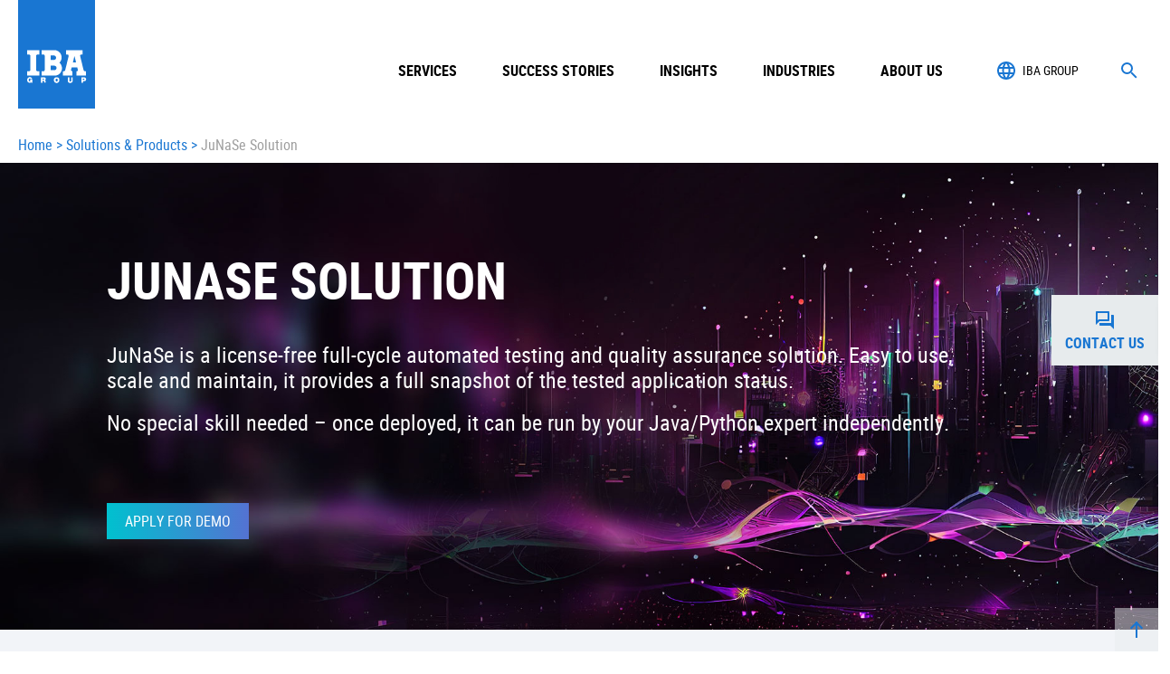

--- FILE ---
content_type: text/html; charset=UTF-8
request_url: https://ibagroupit.com/solutions-and-products/junase-solution/
body_size: 13006
content:




<!DOCTYPE html>
<html lang="en-EN">    
<head>
	<meta charset="UTF-8">
	<meta name="viewport" content="width=device-width, initial-scale=1, maximum-scale=1">

	<!--[favicon][:]-->
	<link rel="apple-touch-icon" sizes="57x57" href="/wp-content/themes/iba/assets/icons/apple-touch-icon-57x57.png">
	<link rel="apple-touch-icon" sizes="60x60" href="/wp-content/themes/iba/assets/icons/apple-touch-icon-60x60.png">
	<link rel="apple-touch-icon" sizes="72x72" href="/wp-content/themes/iba/assets/icons/apple-touch-icon-72x72.png">
	<link rel="apple-touch-icon" sizes="76x76" href="/wp-content/themes/iba/assets/icons/apple-touch-icon-76x76.png">
	<link rel="apple-touch-icon" sizes="114x114" href="/wp-content/themes/iba/assets/icons/apple-touch-icon-114x114.png">
	<link rel="apple-touch-icon" sizes="120x120" href="/wp-content/themes/iba/assets/icons/apple-touch-icon-120x120.png">
	<link rel="apple-touch-icon" sizes="144x144" href="/wp-content/themes/iba/assets/icons/apple-touch-icon-144x144.png">
	<link rel="apple-touch-icon" sizes="152x152" href="/wp-content/themes/iba/assets/icons/apple-touch-icon-152x152.png">
	<link rel="apple-touch-icon" sizes="167x167" href="/wp-content/themes/iba/assets/icons/apple-touch-icon-152x152.png">
	<link rel="apple-touch-icon" sizes="180x180" href="/wp-content/themes/iba/assets/icons/apple-touch-icon-180x180.png">
	<link rel="apple-touch-icon-precomposed" href="/wp-content/themes/iba/assets/icons/apple-touch-icon-precomposed.png">
	<link rel="icon" type="image/png" sizes="16x16" href="/wp-content/themes/iba/assets/icons/favicon-16x16.png">
	<link rel="icon" type="image/png" sizes="32x32" href="/wp-content/themes/iba/assets/icons/favicon-32x32.png">
	<link rel="shortcut icon" href="/wp-content/themes/iba/assets/icons/favicon.ico">
	<!--[favicon][;]-->

	<meta name='robots' content='index, follow, max-image-preview:large, max-snippet:-1, max-video-preview:-1' />

<!-- Google Tag Manager for WordPress by gtm4wp.com -->
<script data-cfasync="false" data-pagespeed-no-defer>
	var gtm4wp_datalayer_name = "dataLayer";
	var dataLayer = dataLayer || [];

	const gtm4wp_scrollerscript_debugmode         = false;
	const gtm4wp_scrollerscript_callbacktime      = 100;
	const gtm4wp_scrollerscript_readerlocation    = 150;
	const gtm4wp_scrollerscript_contentelementid  = "content";
	const gtm4wp_scrollerscript_scannertime       = 60;
</script>
<!-- End Google Tag Manager for WordPress by gtm4wp.com -->
	<!-- This site is optimized with the Yoast SEO plugin v26.7 - https://yoast.com/wordpress/plugins/seo/ -->
	<title>JuNaSe Solution &#8212; IBA Group</title>
	<meta name="description" content="JuNaSe is a license-free full-cycle automated testing and quality assurance solution. Easy to use, scale and maintain. Contact us to learn more." />
	<link rel="canonical" href="https://ibagroupit.com/solutions-and-products/junase-solution/" />
	<meta property="og:locale" content="en_US" />
	<meta property="og:type" content="article" />
	<meta property="og:title" content="JuNaSe Solution &#8212; IBA Group" />
	<meta property="og:description" content="JuNaSe is a license-free full-cycle automated testing and quality assurance solution. Easy to use, scale and maintain. Contact us to learn more." />
	<meta property="og:url" content="https://ibagroupit.com/solutions-and-products/junase-solution/" />
	<meta property="og:site_name" content="IBA Group" />
	<meta property="article:publisher" content="https://www.facebook.com/IBAGroup/" />
	<meta property="article:modified_time" content="2024-09-25T14:02:50+00:00" />
	<meta property="og:image" content="https://ibagroupit.com/wp-content/uploads/2023/04/speed-up-releases.svg" />
	<meta name="twitter:card" content="summary_large_image" />
	<meta name="twitter:site" content="@Ibagroup" />
	<meta name="twitter:label1" content="Est. reading time" />
	<meta name="twitter:data1" content="8 minutes" />
	<script type="application/ld+json" class="yoast-schema-graph">{"@context":"https://schema.org","@graph":[{"@type":"WebPage","@id":"https://ibagroupit.com/solutions-and-products/junase-solution/","url":"https://ibagroupit.com/solutions-and-products/junase-solution/","name":"JuNaSe Solution &#8212; IBA Group","isPartOf":{"@id":"https://ibagroupit.com/#website"},"primaryImageOfPage":{"@id":"https://ibagroupit.com/solutions-and-products/junase-solution/#primaryimage"},"image":{"@id":"https://ibagroupit.com/solutions-and-products/junase-solution/#primaryimage"},"thumbnailUrl":"https://ibagroupit.com/wp-content/uploads/2023/04/speed-up-releases.svg","datePublished":"2021-10-19T09:39:26+00:00","dateModified":"2024-09-25T14:02:50+00:00","description":"JuNaSe is a license-free full-cycle automated testing and quality assurance solution. Easy to use, scale and maintain. Contact us to learn more.","breadcrumb":{"@id":"https://ibagroupit.com/solutions-and-products/junase-solution/#breadcrumb"},"inLanguage":"en-EN","potentialAction":[{"@type":"ReadAction","target":["https://ibagroupit.com/solutions-and-products/junase-solution/"]}]},{"@type":"ImageObject","inLanguage":"en-EN","@id":"https://ibagroupit.com/solutions-and-products/junase-solution/#primaryimage","url":"https://ibagroupit.com/wp-content/uploads/2023/04/speed-up-releases.svg","contentUrl":"https://ibagroupit.com/wp-content/uploads/2023/04/speed-up-releases.svg"},{"@type":"BreadcrumbList","@id":"https://ibagroupit.com/solutions-and-products/junase-solution/#breadcrumb","itemListElement":[{"@type":"ListItem","position":1,"name":"Home","item":"https://ibagroupit.com/"},{"@type":"ListItem","position":2,"name":"Solutions &amp; Products","item":"https://ibagroupit.com/solutions-and-products/"},{"@type":"ListItem","position":3,"name":"JuNaSe Solution"}]},{"@type":"WebSite","@id":"https://ibagroupit.com/#website","url":"https://ibagroupit.com/","name":"IBA Group","description":"","publisher":{"@id":"https://ibagroupit.com/#organization"},"potentialAction":[{"@type":"SearchAction","target":{"@type":"EntryPoint","urlTemplate":"https://ibagroupit.com/?s={search_term_string}"},"query-input":{"@type":"PropertyValueSpecification","valueRequired":true,"valueName":"search_term_string"}}],"inLanguage":"en-EN"},{"@type":"Organization","@id":"https://ibagroupit.com/#organization","name":"IBA Group","url":"https://ibagroupit.com/","logo":{"@type":"ImageObject","inLanguage":"en-EN","@id":"https://ibagroupit.com/#/schema/logo/image/","url":"https://ibagroupit.com/wp-content/uploads/2020/05/iba-logo.png","contentUrl":"https://ibagroupit.com/wp-content/uploads/2020/05/iba-logo.png","width":600,"height":600,"caption":"IBA Group"},"image":{"@id":"https://ibagroupit.com/#/schema/logo/image/"},"sameAs":["https://www.facebook.com/IBAGroup/","https://x.com/Ibagroup"]}]}</script>
	<!-- / Yoast SEO plugin. -->


<link rel='dns-prefetch' href='//code.jquery.com' />
<style id='wp-img-auto-sizes-contain-inline-css' type='text/css'>
img:is([sizes=auto i],[sizes^="auto," i]){contain-intrinsic-size:3000px 1500px}
/*# sourceURL=wp-img-auto-sizes-contain-inline-css */
</style>
<link rel='stylesheet' id='contact-form-7-css' href='https://ibagroupit.com/wp-content/plugins/contact-form-7/includes/css/styles.css?ver=5.7.7' type='text/css' media='all' />
<link rel='stylesheet' id='SFSIPLUSmainCss-css' href='https://ibagroupit.com/wp-content/plugins/ultimate-social-media-plus/css/sfsi-style.css?ver=3.7.1' type='text/css' media='all' />
<link rel='stylesheet' id='js_composer_front-css' href='//ibagroupit.com/wp-content/uploads/js_composer/js_composer_front_custom.css?ver=6.8.0' type='text/css' media='all' />
<link rel='stylesheet' id='style-css' href='https://ibagroupit.com/wp-content/themes/iba/assets/css/style.min.css?1234577&#038;ver=6.9' type='text/css' media='all' />
<link rel='stylesheet' id='slick-css' href='https://ibagroupit.com/wp-content/themes/iba/assets/css/slick.css?ver=6.9' type='text/css' media='all' />
<link rel='stylesheet' id='js_composer_custom_css-css' href='//ibagroupit.com/wp-content/uploads/js_composer/custom.css?ver=6.8.0' type='text/css' media='all' />
<script type="text/javascript" src="https://ibagroupit.com/wp-content/themes/iba/assets/js/bundle.min.js?ver=3.1.1" id="jquery-core-js"></script>
<script integrity="sha384-0nDAEpjPSARchbL0OxAoHbAiugCh0+V3px9azjqleF7VhjGCtxi+/ZyMIquKxy0z" crossorigin="anonymous" type="text/javascript" src="https://code.jquery.com/jquery-migrate-3.0.0.min.js?ver=3.0.0" id="jquery-migrate-js"></script>
<script type="text/javascript" id="gdpr-js-extra">
/* <![CDATA[ */
var GDPR = {"ajaxurl":"https://ibagroupit.com/wp-admin/admin-ajax.php","logouturl":"","i18n":{"aborting":"Aborting","logging_out":"You are being logged out.","continue":"Continue","cancel":"Cancel","ok":"OK","close_account":"Close your account?","close_account_warning":"Your account will be closed and all data will be permanently deleted and cannot be recovered. Are you sure?","are_you_sure":"Are you sure?","policy_disagree":"By disagreeing you will no longer have access to our site and will be logged out."},"is_user_logged_in":"","refresh":""};
//# sourceURL=gdpr-js-extra
/* ]]> */
</script>
<script type="text/javascript" src="https://ibagroupit.com/wp-content/plugins/gdpr/dist/js/public.js?ver=2.1.2" id="gdpr-js"></script>
<script type="text/javascript" src="https://ibagroupit.com/wp-content/plugins/duracelltomi-google-tag-manager/dist/js/analytics-talk-content-tracking.js?ver=1.22" id="gtm4wp-scroll-tracking-js"></script>
	<script>
		window.addEventListener("sfsi_plus_functions_loaded", function() {
			var body = document.getElementsByTagName('body')[0];
			// console.log(body);
			body.classList.add("sfsi_plus_3.53");
		})
		// window.addEventListener('sfsi_plus_functions_loaded',function(e) {
		// 	jQuery("body").addClass("sfsi_plus_3.53")
		// });
		jQuery(document).ready(function(e) {
			jQuery("body").addClass("sfsi_plus_3.53")
		});

		function sfsi_plus_processfurther(ref) {
			var feed_id = '[base64]';
			var feedtype = 8;
			var email = jQuery(ref).find('input[name="email"]').val();
			var filter = /^(([^<>()[\]\\.,;:\s@\"]+(\.[^<>()[\]\\.,;:\s@\"]+)*)|(\".+\"))@((\[[0-9]{1,3}\.[0-9]{1,3}\.[0-9]{1,3}\.[0-9]{1,3}\])|(([a-zA-Z\-0-9]+\.)+[a-zA-Z]{2,}))$/;
			if ((email != "Enter your email") && (filter.test(email))) {
				if (feedtype == "8") {
					var url = "https://api.follow.it/subscription-form/" + feed_id + "/" + feedtype;
					window.open(url, "popupwindow", "scrollbars=yes,width=1080,height=760");
					return true;
				}
			} else {
				alert("Please enter email address");
				jQuery(ref).find('input[name="email"]').focus();
				return false;
			}
		}
	</script>
	<style>
		.sfsi_plus_subscribe_Popinner {
			width: 100% !important;
			height: auto !important;
			border: 1px solid #b5b5b5 !important;
			padding: 18px 0px !important;
			background-color: #ffffff !important;
		}

		.sfsi_plus_subscribe_Popinner form {
			margin: 0 20px !important;
		}

		.sfsi_plus_subscribe_Popinner h5 {
			font-family: Helvetica,Arial,sans-serif !important;

			font-weight: bold !important;
			color: #000000 !important;
			font-size: 16px !important;
			text-align: center !important;
			margin: 0 0 10px !important;
			padding: 0 !important;
		}

		.sfsi_plus_subscription_form_field {
			margin: 5px 0 !important;
			width: 100% !important;
			display: inline-flex;
			display: -webkit-inline-flex;
		}

		.sfsi_plus_subscription_form_field input {
			width: 100% !important;
			padding: 10px 0px !important;
		}

		.sfsi_plus_subscribe_Popinner input[type=email] {
			font-family: Helvetica,Arial,sans-serif !important;

			font-style: normal !important;
			color:  !important;
			font-size: 14px !important;
			text-align: center !important;
		}

		.sfsi_plus_subscribe_Popinner input[type=email]::-webkit-input-placeholder {
			font-family: Helvetica,Arial,sans-serif !important;

			font-style: normal !important;
			color:  !important;
			font-size: 14px !important;
			text-align: center !important;
		}

		.sfsi_plus_subscribe_Popinner input[type=email]:-moz-placeholder {
			/* Firefox 18- */
			font-family: Helvetica,Arial,sans-serif !important;

			font-style: normal !important;
			color:  !important;
			font-size: 14px !important;
			text-align: center !important;
		}

		.sfsi_plus_subscribe_Popinner input[type=email]::-moz-placeholder {
			/* Firefox 19+ */
			font-family: Helvetica,Arial,sans-serif !important;

			font-style: normal !important;
			color:  !important;
			font-size: 14px !important;
			text-align: center !important;
		}

		.sfsi_plus_subscribe_Popinner input[type=email]:-ms-input-placeholder {
			font-family: Helvetica,Arial,sans-serif !important;

			font-style: normal !important;
			color:  !important;
			font-size: 14px !important;
			text-align: center !important;
		}

		.sfsi_plus_subscribe_Popinner input[type=submit] {
			font-family: Helvetica,Arial,sans-serif !important;

			font-weight: bold !important;
			color: #000000 !important;
			font-size: 16px !important;
			text-align: center !important;
			background-color: #dedede !important;
		}
	</style>
	<meta name="follow.[base64]" content="ZVdV79etwUdJwDZhg5C2"/>
<!-- Google Tag Manager for WordPress by gtm4wp.com -->
<!-- GTM Container placement set to manual -->
<script data-cfasync="false" data-pagespeed-no-defer type="text/javascript">
	var dataLayer_content = {"pagePostType":"solutionsandproducts","pagePostType2":"single-solutionsandproducts","pagePostAuthor":"Marina Kovaliova"};
	dataLayer.push( dataLayer_content );
</script>
<script data-cfasync="false" data-pagespeed-no-defer type="text/javascript">
(function(w,d,s,l,i){w[l]=w[l]||[];w[l].push({'gtm.start':
new Date().getTime(),event:'gtm.js'});var f=d.getElementsByTagName(s)[0],
j=d.createElement(s),dl=l!='dataLayer'?'&l='+l:'';j.async=true;j.src=
'//www.googletagmanager.com/gtm.js?id='+i+dl;f.parentNode.insertBefore(j,f);
})(window,document,'script','dataLayer','GTM-KKNGS6V');
</script>
<!-- End Google Tag Manager for WordPress by gtm4wp.com -->		<script>
			document.documentElement.className = document.documentElement.className.replace('no-js', 'js');
		</script>
				<style>
			.no-js img.lazyload {
				display: none;
			}

			figure.wp-block-image img.lazyloading {
				min-width: 150px;
			}

			.lazyload,
			.lazyloading {
				--smush-placeholder-width: 100px;
				--smush-placeholder-aspect-ratio: 1/1;
				width: var(--smush-placeholder-width) !important;
				aspect-ratio: var(--smush-placeholder-aspect-ratio) !important;
			}

						.lazyload, .lazyloading {
				opacity: 0;
			}

			.lazyloaded {
				opacity: 1;
				transition: opacity 400ms;
				transition-delay: 0ms;
			}

					</style>
				<style type="text/css" id="wp-custom-css">
			.wstats_item_text {
	font: 16px/20px Roboto, sans-serif;
}
		</style>
		<style type="text/css" data-type="vc_custom-css">#qa-slider {
background-size: 100% 100%;
}

.h-roadmap{font-family: 'Roboto Condensed';
font-style: normal;
font-weight: 700;
font-size: 24px;
line-height: 30px;
/* or 125% */

text-transform: uppercase;

color: #282828;
margin-right:200px;
}

.qa-btn{
    font-family: 'Roboto Condensed';
font-style: normal;
font-weight: 400;
font-size: 18px;
line-height: 21px;
/* identical to box height */

letter-spacing: 0.08em;
text-transform: uppercase;

color: #1976D2;
}</style><style type="text/css" data-type="vc_shortcodes-custom-css">.vc_custom_1681889768735{margin-top: 0px !important;margin-bottom: 0px !important;padding-top: 76px !important;padding-bottom: 50px !important;background-color: #f2f4f8 !important;}.vc_custom_1668675733440{margin-top: 0px !important;padding-top: 0px !important;}.vc_custom_1668675733440{margin-top: 0px !important;padding-top: 0px !important;}.vc_custom_1689844100366{margin-top: 0px !important;margin-bottom: 0px !important;padding-top: 40px !important;padding-bottom: 40px !important;background-color: #f2f4f8 !important;}.vc_custom_1689844133640{margin-top: 0px !important;margin-bottom: 0px !important;padding-top: 40px !important;padding-bottom: 40px !important;background-color: #f2f4f8 !important;}.vc_custom_1689860839136{margin-top: 0px !important;margin-bottom: -30px !important;padding-top: 40px !important;padding-bottom: 0px !important;}.vc_custom_1689860830142{margin-top: 30px !important;padding-top: 0px !important;}.vc_custom_1689853817493{margin-bottom: 0px !important;padding-bottom: 0px !important;}.vc_custom_1689853974703{margin-bottom: 0px !important;padding-bottom: 0px !important;}.vc_custom_1689860773077{margin-top: 0px !important;padding-top: 0px !important;}</style><noscript><style> .wpb_animate_when_almost_visible { opacity: 1; }</style></noscript></head>
<body>
	
<!-- GTM Container placement set to manual -->
<!-- Google Tag Manager (noscript) -->
				<noscript><iframe src="https://www.googletagmanager.com/ns.html?id=GTM-KKNGS6V" height="0" width="0" style="display:none;visibility:hidden" aria-hidden="true" loading="lazy"></iframe></noscript>
<!-- End Google Tag Manager (noscript) -->	<!--[HEADER][:]-->
	<header class="lHeader">
		<div class="lHeader_box">
			<a class="lHeader_logo" href="/">
				<div class="lHeader_logo_src" style="background-image: url(/wp-content/themes/iba/assets/img/logo.svg);"></div>
			</a>

			<div class="lHeader_bar">
				                    <nav class="mLang">
				<button class="mLang_close"></button>
                                    <span class="mLang_value" data-txt="IBA Group">IBA Group</span>
                                <ul class="mLang_ul">
                                            <li class="mLang_li"><a class="mLang_lnk" href="https://ibacz.eu">Česká republika</a></li>
                                            <li class="mLang_li"><a class="mLang_lnk" href="https://us.ibagroupit.com">United States</a></li>
                                            <li class="mLang_li"><a class="mLang_lnk" href="https://ibagroupit.de/">Deutschland</a></li>
                                            <li class="mLang_li"><a class="mLang_lnk" href="https://ibabg.eu/">България</a></li>
                                            <li class="mLang_li"><a class="mLang_lnk" href="https://ibagroup.hr/">Hrvatska</a></li>
                                            <li class="mLang_li"><a class="mLang_lnk" href="https://ibagroup.kz">Казахстан</a></li>
                                            <li class="mLang_li"><a class="mLang_lnk" href="/about-iba-group/iba-lithuania/">Lietuva</a></li>
                                            <li class="mLang_li"><a class="mLang_lnk" href="https://ua.ibagroupit.com">Україна</a></li>
                                            <li class="mLang_li"><a class="mLang_lnk" href="https://pl.ibagroupit.com">Polska</a></li>
                                            <li class="mLang_li"><a class="mLang_lnk" href="/about-iba-group/iba-serbia/">Србија</a></li>
                                            <li class="mLang_li"><a class="mLang_lnk" href="https://www.ibask.eu/">Slovensko</a></li>
                                            <li class="mLang_li"><a class="mLang_lnk" href="https://ibagroupit.com/about-iba-group/iba-it-georgia/">საქართველო</a></li>
                                            <li class="mLang_li"><a class="mLang_lnk" href="https://ibagroupit.com/about-iba-group/iba-south-africa/">South Africa</a></li>
                                            <li class="mLang_li"><a class="mLang_lnk" href="https://ibagroupit.com/about-iba-group/iba-me/">الإمارات العربية المتحدة</a></li>
                                    </ul><!--[ mLang_ul ]-->
            </nav>
        
				<button class="fSearch_open"></button>

				<button class="mMain_switch">
					<span class="mMain_switch_ico"></span>
				</button><!--[ mMain_switch ]-->
			</div><!--[ lHeader_bar ]-->
		</div><!--[ lHeader_box ]-->

		<form class="fSearch js_validate" method="get" action="https://ibagroupit.com">
			<div class="fSearch_box">
				<div class="fSearch_field">
					<button class="fSearch_submit" type="submit"></button>
					<input class="fSearch_input js_filled" id="fSearch_input" type="text" name="s" autocomplete="off" required>
					<label class="fSearch_label">Search</label>
				</div><!--[ fSearch_field ]-->

				<button class="fSearch_close" type="button"></button>
			</div><!--[ fSearch_box ]-->
		</form><!--[ fSearch ]-->

		<nav class="mMain"><div class="mMain_wrap"><button class="mMain_back">Back</button><ul class="mMain_ul"><li class="mMain_li1 _sub"><span class="mMain_lnk js_open_sub _sub ">Services</span><div class="mMain_sub mMain_dropdown mMain_dropdown-lvl2"><div class="mMain_submenu"><ul class="mMain_ul2"><li class="mMain_li2 _sub"><a class="mMain_way " target="_self" href="https://ibagroupit.com/services/application-modernization/">Application Modernization</a></li><li class="mMain_li2 _sub"><a class="mMain_way " target="_self" href="https://ibagroupit.com/services/custom-enterprise-solutions/">Custom Enterprise Solutions</a></li><li class="mMain_li2 _sub"><a class="mMain_way " target="_self" href="https://ibagroupit.com/services/data-management-analytics-and-ai/">Data Management, Analytics, and AI</a></li><li class="mMain_li2 _sub"><a class="mMain_way " target="_self" href="https://ibagroupit.com/services/mainframe/">Mainframe</a></li><li class="mMain_li2 _sub"><a class="mMain_way " target="_self" href="https://ibagroupit.com/services/sap/">SAP</a></li><li class="mMain_li2 _sub"><a class="mMain_way " target="_self" href="https://ibagroupit.com/services/it-security-operations-development/">IT Security, Operations, and Development Services</a></li><li class="mMain_li2 _sub"><a class="mMain_way " target="_self" href="https://ibagroupit.com/services/fintech-solutions/">Fintech Solutions</a></li></ul></div></div></li><li class="mMain_li _no-sub"><a class="mMain_lnk " target="_self" href="/projects-insights/?filter_types%5B%5D=cases&action=cases&posts_per_page=9">Success Stories</a></li><li class="mMain_li _no-sub"><a class="mMain_lnk " target="_self" href="/insights/">Insights</a></li><li class="mMain_li1 _sub"><span class="mMain_lnk js_open_sub _sub ">Industries</span><div class="mMain_sub mMain_dropdown mMain_dropdown-lvl2"><div class="mMain_submenu"><ul class="mMain_ul2"><li class="mMain_li2 _sub"><a class="mMain_way " target="_self" href="https://ibagroupit.com/industries/finance-banking/">Finance &#038; Banking</a></li><li class="mMain_li2 _sub"><a class="mMain_way " target="_self" href="https://ibagroupit.com/industries/software-hi-tech/">Software &amp; IT</a></li><li class="mMain_li2 _sub"><a class="mMain_way " target="_self" href="https://ibagroupit.com/industries/telecommunications/">Telecom &#038; Media</a></li><li class="mMain_li2 _sub"><a class="mMain_way " target="_self" href="https://ibagroupit.com/industries/energy-utilities/">Energy &#038; Utilities</a></li><li class="mMain_li2 _sub"><a class="mMain_way " target="_self" href="https://ibagroupit.com/industries/manufacturing/">Manufacturing</a></li><li class="mMain_li2 _sub"><a class="mMain_way " target="_self" href="https://ibagroupit.com/industries/oil-gas/">Oil &#038; Gas</a></li><li class="mMain_li2 _sub"><a class="mMain_way " target="_self" href="https://ibagroupit.com/industries/transport-logistics/">Transport &#038; Logistics</a></li><li class="mMain_li2 _sub"><a class="mMain_way " target="_self" href="https://ibagroupit.com/industries/retail/">Retail</a></li></ul></div></div></li><li class="mMain_li1 _sub"><span class="mMain_lnk js_open_sub _sub ">About us</span><div class="mMain_sub mMain_dropdown mMain_dropdown-lvl2"><div class="mMain_submenu"><ul class="mMain_ul2"><li class="mMain_li2 _sub"><a class="mMain_way " target="_self" href="https://ibagroupit.com/about-iba-group/profile/">About IBA Group</a></li><li class="mMain_li2 _sub"><a class="mMain_way " target="_self" href="https://ibagroupit.com/about-iba-group/certifications-awards/">Certifications &amp; Awards</a></li><li class="mMain_li2 _sub"><a class="mMain_way " target="_self" href="https://ibagroupit.com/about-iba-group/references/">Customer References</a></li><li class="mMain_li2 _sub"><a class="mMain_way " target="_self" href="https://ibagroupit.com/projects-insights/">Projects &#038; Insights</a></li><li class="mMain_li2 _sub"><a class="mMain_way " target="_self" href="https://ibagroupit.com/about-iba-group/csr/">Corporate Social Responsibility</a></li><li class="mMain_li2 _sub"><a class="mMain_way " target="_self" href="https://ibagroupit.com/about-iba-group/clients/">Clients</a></li><li class="mMain_li2 _sub"><a class="mMain_way " target="_self" href="https://ibagroupit.com/about-iba-group/partners/">Partners</a></li><li class="mMain_li2 _sub"><a class="mMain_way " target="_self" href="https://ibagroupit.com/newsroom/">Newsroom</a></li><li class="mMain_li2 _sub"><a class="mMain_way " target="_self" href="https://ibagroupit.com/publications/">Publications in the News</a></li><li class="mMain_li2 _sub"><a class="mMain_way " target="_self" href="https://ibagroupit.com/career/">Careers</a></li></ul></div></div></li></ul></div></nav>	</header><!--[ lHeader ]-->
	<!--[HEADER][;]-->

		<!--[CONTENT][:]-->
	<main class="lMain">
			<nav class="mCrumbs">
			<!-- Breadcrumb NavXT 7.4.1 -->
<a class="mCrumbs_lnk" href="https://ibagroupit.com">Home</a><span class="mCrumbs_sep">&gt;</span><a class="mCrumbs_lnk" href="https://ibagroupit.com/solutions-and-products/">Solutions &amp; Products</a><span class="mCrumbs_sep">&gt;</span><span class="mCrumbs_lnk">JuNaSe Solution</span>		</nav><!--[ mCrumbs ]-->
	
	<div class="vc_row  vc_row-fluid block-header-row"><div class="wpb_column vc_column_container vc_col-sm-12"><div class="vc_column-inner"><div class="wpb_wrapper"><style type="text/css">.vc_row.block-header-row {width: 100%;padding: 0;margin: 0 auto;}.vc_row.block-header-row .vc_column-inner {padding: 0;}.block-header{margin:10px 0 0 -2px;}.block-header__content {max-width: 1000px;padding: 0 30px;}.block-header__title {}.block-header__text {padding: 40px 0 0;}.block-header {padding: 100px 90px;background-repeat: no-repeat;background-size: cover;background-position: auto auto;}.gradient-btn {padding: 10px 20px;transition: all .3s linear;}.block-header .gradient-btn {margin-top: 50px;}@media (max-width: 767px) {.block-header {padding: 50px 20px;margin: 0;background-position: auto auto;}.block-header__content {padding: 0;}.block-header .gradient-btn {margin-top: 50px;}}</style><div class="block-header" style="background-image: url(https://ibagroupit.com/wp-content/uploads/2021/10/bg_2048-746_07.jpg);"><div class="block-header__content"><style type="text/css">.block-header__content p,.block-header__content ul,.block-header__content ol {color: #fff;}</style><h1 class="block-header__title _no_dash"><span class="txt" style="color: #fff;">JuNaSe Solution</span></h1><div class="block-header__text"><p class="_big" class="_big">JuNaSe is a license-free full-cycle automated testing and quality assurance solution. Easy to use, scale and maintain, it provides a full snapshot of the tested application status.</p><p class="_big" class="_big">No special skill needed – once deployed, it can be run by your Java/Python expert independently.</p><p class="_big"></p></div><style type="text/css">#btn_6971469c1d4db {color: #fff;background-color: ;background: linear-gradient(90deg, rgba(0,193,207,1) 0%, rgba(84,114,210,1) 100%);}#btn_6971469c1d4db:hover {color: #fff;background-color: ;background: linear-gradient(90deg, rgba(84,114,210,1) 0%, rgba(0,193,207,1) 100%);}</style><a href="#form" class="gradient-btn lnk1" id="btn_6971469c1d4db"><span class="">Apply for Demo</span></a></div></div></div></div></div></div><div class="vc_row  vc_row-fluid vc_custom_1681889768735 vc_row-has-fill"><div class="wpb_column vc_column_container vc_col-sm-4"><div class="vc_column-inner"><div class="wpb_wrapper"><h2 class="_no_dash"><span class="txt">Go Faster</span></h2><p class="_big"><strong><img decoding="async" class="size-full wp-image-9680 alignnone" src="https://ibagroupit.com/wp-content/uploads/2023/04/speed-up-releases.svg" alt="" loading="lazy" /></strong></p><p class="_big"></p><p class="_big"><strong>Easy to configure and start testing</strong></p><p class="_big">Reduce the test cycle time and achieve faster releases with a higher frequency.</p><p class="_big"></p></div></div></div><div class="wpb_column vc_column_container vc_col-sm-4"><div class="vc_column-inner"><div class="wpb_wrapper"><h2 class="_no_dash"><span class="txt">Go Flexible</span></h2><p class="_big"><strong><img decoding="async" class="size-full wp-image-9554 alignnone" src="https://ibagroupit.com/wp-content/uploads/2023/04/check-state-system-different-environments-devices.svg" alt="" width="86" height="102" loading="lazy" /></strong></p><p class="_big"></p><p class="_big"><strong>Multi-Platform Testing</strong></p><p class="_big">You have web, mobile and desktop integrated apps.</p><p class="_big">Test across different operating systems, devices, and browsers to ensure smooth operation for all end users.</p><p class="_big"></p></div></div></div><div class="wpb_column vc_column_container vc_col-sm-4"><div class="vc_column-inner"><div class="wpb_wrapper"><h2 class="_no_dash"><span class="txt">Go Ahead</span></h2><p class="_big"><strong><img decoding="async" class="size-full wp-image-9555 alignnone" src="https://ibagroupit.com/wp-content/uploads/2023/04/maximize-test-coverage.svg" alt="" width="86" height="102" loading="lazy" /></strong></p><p class="_big"></p><p class="_big"><strong>Use All Benefits of Open Source</strong></p><p class="_big">JuNaSe solution is based on open-source. So you are free to move on independently of the developer’s support.</p><p class="_big">Among other options JuNaSe can operate in cloud. Learn more about our own cloud services.</p><p class="_big"></p></div></div></div></div><div class="vc_row  vc_row-fluid vc_row-o-content-middle vc_row-flex"><div class="wpb_column vc_column_container vc_col-sm-4"><div class="vc_column-inner"><div class="wpb_wrapper"><h2 class="_no_dash"><span class="txt">Benefits of JUNASE Solution</span></h2><p class="_big">You will gain access to comprehensive, effective, efficient, and predictable testing and QA services with JuNaSe solution.</p><p class="_big"></p></div></div></div><div class="wpb_column vc_column_container vc_col-sm-8"><div class="vc_column-inner"><div class="wpb_wrapper"><figure class="image"><img decoding="async" class="image_src" src="https://ibagroupit.com/wp-content/uploads/2021/10/iba_new_1300-360_01.jpg" alt="" loading="lazy" /><figcaption class="image_txt"></figcaption></figure></div></div></div></div><div class="vc_row  vc_row-fluid vc_custom_1668675733440"><div class="wpb_column vc_column_container vc_col-sm-4"><div class="vc_column-inner"><div class="wpb_wrapper"><p><span style="color: #757575;"><img decoding="async" class="size-full wp-image-9580 alignnone" src="https://ibagroupit.com/wp-content/uploads/2023/04/benefits-2.svg" alt="" width="86" height="86" loading="lazy" /></span></p><h4 class="_no_dash"><span class="txt">Deal With Complexity with a Snap of a Finger</span></h4><p>JuNaSe solution allows automating complex test scenarios, including web + desktop or web + oracle forms, etc.<span style="color: #757575;"><br /></span></p></div></div></div><div class="wpb_column vc_column_container vc_col-sm-4"><div class="vc_column-inner"><div class="wpb_wrapper"><p><span style="color: #757575;"><img decoding="async" class="size-full wp-image-9663 alignnone" src="https://ibagroupit.com/wp-content/uploads/2023/04/benefits-1.svg" alt="" loading="lazy" /></span></p><h4 class="_no_dash"><span class="txt">Outstandingly all-inclusive</span></h4><p>Carry out the testing of different application types within a single easy-to-use solution.</p></div></div></div><div class="wpb_column vc_column_container vc_col-sm-4"><div class="vc_column-inner"><div class="wpb_wrapper"><p><span style="color: #757575;"><img decoding="async" class="size-full wp-image-9580 alignnone" src="https://ibagroupit.com/wp-content/uploads/2023/04/benefits-3.svg" alt="" width="86" height="86" loading="lazy" /></span></p><h4 class="_no_dash"><span class="txt">No time to lose</span></h4><p>Framework’s rapid adaptation to your requirements allows kick-off of the project at the flick of a switch. It saves testers’ time letting them focus on testing extra functionality where manual testing is required.</p></div></div></div></div><div class="vc_row  vc_row-fluid vc_custom_1668675733440"><div class="wpb_column vc_column_container vc_col-sm-4"><div class="vc_column-inner"><div class="wpb_wrapper"><p><span style="color: #757575;"><img decoding="async" class="size-full wp-image-9580 alignnone" src="https://ibagroupit.com/wp-content/uploads/2023/04/benefits-4.svg" alt="" width="86" height="86" loading="lazy" /></span></p><h4 class="_no_dash"><span class="txt">Clear-cut Visual Results</span></h4><p>Get access to automatically generated test results analytics with graphs, diagrams, calculations, and screenshots.<span style="color: #757575;"><br /></span></p></div></div></div><div class="wpb_column vc_column_container vc_col-sm-4"><div class="vc_column-inner"><div class="wpb_wrapper"><p><span style="color: #757575;"><img decoding="async" class="size-full wp-image-9580 alignnone" src="https://ibagroupit.com/wp-content/uploads/2023/04/benefits-5.svg" alt="" width="86" height="86" loading="lazy" /></span></p><h4 class="_no_dash"><span class="txt">Caring Guidance</span></h4><p>IBA Group team supports you with JuNaSe documentation, knowledge transfer sessions, and advice.</p></div></div></div><div class="wpb_column vc_column_container vc_col-sm-4"><div class="vc_column-inner"><div class="wpb_wrapper"></div></div></div></div><div class="vc_row  vc_row-fluid vc_custom_1689844100366 vc_row-has-fill vc_row-o-content-middle vc_row-flex"><div class="wpb_column vc_column_container vc_col-sm-8"><div class="vc_column-inner"><div class="wpb_wrapper"><h4 class="_no_dash"><span class="txt">Technical Features</span></h4><p class="_big">JuNaSe solution is simple and user-friendly.</p><p class="_big"></p><ol><li>It automates all your applications testing within one framework</li><li>Its core algorithm determines by itself which driver should be called for a particular test case</li><li>JuNaSe solution allows sharing data between test scenarios: data can be collected from one application and used in another one</li></ol><p class="_big">The framework consists of independent modules that can be easily adapted to customers’ needs:</p><p class="_big"></p><ol><li>Selenium WebDriver allows automating web-based application testing</li><li>WinAppDriver automates desktop applications testing</li><li>Appium Driver automates iOS and Android mobile applications testing</li><li>Java Driver automates Oracle forms-based applications</li><li>JUnit allows organizing and running tests</li><li>Cucumber describes steps in test cases in a non-machine language (Gherkin)</li><li>Allure generates test reports in a neat web report form</li><li>IBA Orchestrator allows automation testing for different application types within one framework</li></ol></div></div></div><div class="wpb_column vc_column_container vc_col-sm-4"><div class="vc_column-inner"><div class="wpb_wrapper"><div class="wpb_single_image wpb_content_element vc_align_left"><figure class="wpb_wrapper vc_figure"><div class="vc_single_image-wrapper vc_box_border_grey"><img decoding="async" src="https://ibagroupit.com/wp-content/uploads/2021/10/shema.png" loading="lazy" /></div></figure></div></div></div></div></div><div class="vc_row  vc_row-fluid vc_custom_1689844133640 vc_row-has-fill vc_row-o-content-middle vc_row-flex"><div class="wpb_column vc_column_container vc_col-sm-4"><div class="vc_column-inner"><div class="wpb_wrapper"><div class="wpb_single_image wpb_content_element vc_align_left"><figure class="wpb_wrapper vc_figure"><div class="vc_single_image-wrapper vc_box_border_grey"><img decoding="async" src="https://ibagroupit.com/wp-content/uploads/2021/10/iba_new_1000-1000_08.jpg" loading="lazy" /></div></figure></div></div></div></div><div class="wpb_column vc_column_container vc_col-sm-8"><div class="vc_column-inner"><div class="wpb_wrapper"><h4 class="_no_dash"><span class="txt">Center of Excellence</span></h4><p class="_big">IBA Group dedicated test automation team is highly experienced in dealing with a wide range of test automation tools.</p><p class="_big">We work closely with product, engineering, and infrastructure teams to deliver value for the customer.</p><p class="_big">Our team helps you select a proper test automation approach and build automation processes from scratch or improve already existing automation processes.</p><p class="_big"></p><div class="vc_empty_space"style="height: 52px"><span class="vc_empty_space_inner"></span></div><p class="_big"><span style="color: #3376cb;"><strong>Let’s schedule a meeting</strong></span></p><p class="_big" class="vc_custom_heading">We are online to discuss your challenges we can help with.</p><p class="_big"></p><div class="vc_btn3-container vc_btn3-inline iba_btn btn_algn_left"><a href="#form" class="vc_btn-action" style="background-image:linear-gradient(to right, ##fff 0%, ##fff 50%,##fff 100%)">Contact us</a></div></div></div></div></div><div class="vc_row  vc_row-fluid vc_custom_1689860839136"><div class="wpb_column vc_column_container vc_col-sm-6"><div class="vc_column-inner vc_custom_1689853817493"><div class="wpb_wrapper"><h2 class="_no_dash"><span class="txt">Easy to Get Started</span></h2></div></div></div><div class="wpb_column vc_column_container vc_col-sm-6"><div class="vc_column-inner vc_custom_1689853974703"><div class="wpb_wrapper"></div></div></div></div><div class="vc_row  wpb_row vc_row-full-width  vc_row-fluid vc_custom_1689860830142"><div class="wpb_column vc_column_container vc_col-sm-12"><div class="vc_column-inner vc_custom_1689860773077"><div class="wpb_wrapper"><div class="wcards wcards-grd3x"><div class="wcards_box"><div class="wcards_body"><div class="wcards_item" style="background-image: url(https://ibagroupit.com/wp-content/uploads/2021/10/roadmap-1-svg.svg);"><span class="wcards_item_num">01</span><span class="wcards_item_name">Research</span><span class="wcards_item_subname">1 day or less</span><div class="wcards_item_text"><p class="_big">We examine the customer’s applications.</p></div><!--[ wcards_item_text ]--></div><!--[ wcards_item ]--><div class="wcards_item" style="background-image: url(https://ibagroupit.com/wp-content/uploads/2021/10/roadmap-2-svg.svg);"><span class="wcards_item_num">02</span><span class="wcards_item_name">Adaptation</span><span class="wcards_item_subname">1 day or less</span><div class="wcards_item_text"><p class="_big">We adapt the solution to match the customer’s goals and particulars of a product.</p></div><!--[ wcards_item_text ]--></div><!--[ wcards_item ]--><div class="wcards_item" style="background-image: url(https://ibagroupit.com/wp-content/uploads/2021/10/roadmap-3-svg.svg);"><span class="wcards_item_num">03</span><span class="wcards_item_name">Proof-of-Concept (POC) Implementation</span><span class="wcards_item_subname">1 week or more</span><div class="wcards_item_text"><p class="_big">We implement POC in order to make sure all the customer’s requirements are met.</p></div><!--[ wcards_item_text ]--></div><!--[ wcards_item ]--><div class="wcards_item" style="background-image: url(https://ibagroupit.com/wp-content/uploads/2021/10/roadmap-4-svg.svg);"><span class="wcards_item_num">04</span><span class="wcards_item_name">Implementation and execution</span><span class="wcards_item_subname">1 week or more</span><div class="wcards_item_text"><p class="_big">We populate the solution with tests and run them.</p></div><!--[ wcards_item_text ]--></div><!--[ wcards_item ]--><div class="wcards_item" style="background-image: url(https://ibagroupit.com/wp-content/uploads/2021/10/roadmap-5-svg.svg);"><span class="wcards_item_num">05</span><span class="wcards_item_name">Improvement</span><span class="wcards_item_subname">Couple of days</span><div class="wcards_item_text"><p class="_big">We stabilize tests, modify, refactor if needed.</p></div><!--[ wcards_item_text ]--></div><!--[ wcards_item ]--><div class="wcards_item" style="background-image: url(https://ibagroupit.com/wp-content/uploads/2021/10/roadmap-6-svg.svg);"><span class="wcards_item_num">06</span><span class="wcards_item_name">Maintenance</span><span class="wcards_item_subname">As long as you need</span><div class="wcards_item_text"><p class="_big">We support the project as required.</p></div><!--[ wcards_item_text ]--></div><!--[ wcards_item ]--></div><!--[ cards_body ]--></div><!--[ cards_box ]--></div></div></div></div></div><div class="vc_row  wpb_row vc_row-full-width  vc_row-fluid"><div class="wpb_column vc_column_container vc_col-sm-12"><div class="vc_column-inner"><div class="wpb_wrapper"><div class="wnews wnews-grd3x"><h2 class="wnews_title"><a class="txt" href="/projects-insights/">Projects &amp; Insights</a></h2><div class="wnews_body"><div class="wnews_item wnews_item-2x _img " style="background-image: url(https://ibagroupit.com/wp-content/uploads/2024/04/iba_s4_hd_124.jpg);"><span class="wnews_item_tag">Insights</span><a class="wnews_item_box" href="https://ibagroupit.com/insights/red-teaming-discussing-the-basics/"><span class="wnews_item_name">Red Teaming: Discussing the Basics</span><span class="wnews_item_info">April 4, 2024</span></a><!--[ news_item_box ]--></div><!--[ news_item ]--><div class="wnews_item _img " style="background-image: url(https://ibagroupit.com/wp-content/uploads/2023/05/iba_s4_hd_114.jpg);"><span class="wnews_item_tag">Insights</span><a class="wnews_item_box" href="https://ibagroupit.com/insights/mobile-app-testing-checklist-practical-guide/"><span class="wnews_item_name">10 Advanced Checks You Need to Get a High-Quality and User-Friendly Mobile App</span><span class="wnews_item_info">May 30, 2023</span></a><!--[ news_item_box ]--></div><div class="wnews_item _img " style="background-image: url(https://ibagroupit.com/wp-content/uploads/2023/06/iba_s4_hd_035.jpg);"><span class="wnews_item_tag">Cases</span><a class="wnews_item_box" href="https://ibagroupit.com/cases/penetration-testing-enterprise-hr-management-system/"><span class="wnews_item_name">Penetration Testing of Enterprise HR Management System</span><span class="wnews_item_info"></span></a><!--[ news_item_box ]--></div><div class="wnews_item _img " style="background-image: url(https://ibagroupit.com/wp-content/uploads/2023/06/iba_s4_hd_034.jpg);"><span class="wnews_item_tag">Cases</span><a class="wnews_item_box" href="https://ibagroupit.com/cases/penetration-testing-ai-writer-platform/"><span class="wnews_item_name">Penetration Testing of AI writer platform</span><span class="wnews_item_info"></span></a><!--[ news_item_box ]--></div><div class="wnews_item _img " style="background-image: url(https://ibagroupit.com/wp-content/uploads/2023/06/iba_s4_hd_032.jpg);"><span class="wnews_item_tag">Cases</span><a class="wnews_item_box" href="https://ibagroupit.com/cases/penetration-testing-enterprise-absence-management-system/"><span class="wnews_item_name">Penetration Testing of Enterprise Absence Management System</span><span class="wnews_item_info"></span></a><!--[ news_item_box ]--></div><div class="wnews_item _img " style="background-image: url(https://ibagroupit.com/wp-content/uploads/2022/12/iba_s4_hd_115.jpg);"><span class="wnews_item_tag">Insights</span><a class="wnews_item_box" href="https://ibagroupit.com/insights/quality-assurance-for-mobile-applications/"><span class="wnews_item_name">QA or not QA? Why Quality Assurance is so Important for the Success of Your Mobile Application</span><span class="wnews_item_info">December 23, 2022</span></a><!--[ news_item_box ]--></div></div></div></div></div></div></div><div id="form" class="vc_row  vc_row-fluid"><div class="wpb_column vc_column_container vc_col-sm-4"><div class="vc_column-inner"><div class="wpb_wrapper"><h2 class="_no_dash"><span class="txt">Contact Us</span></h2><p class="_big">Please feel free to include any information about your business you think we should know.</p><p class="_big">We will contact you and help to implement test automation that is tailored to meet all your business requirements with our JuNaSe solution.</p><p class="_big"></p></div></div></div><div class="wpb_column vc_column_container vc_col-sm-8"><div class="vc_column-inner"><div class="wpb_wrapper"><div class="wpcf7 no-js" id="wpcf7-f10071-o1" lang="en-US" dir="ltr"><div class="screen-reader-response"><p role="status" aria-live="polite" aria-atomic="true"></p> <ul></ul></div><form action="/solutions-and-products/junase-solution/#wpcf7-f10071-o1" method="post" class="wpcf7-form init" aria-label="Contact form" novalidate="novalidate" data-status="init"><div style="display: none;"><input type="hidden" name="_wpcf7" value="10071" /><input type="hidden" name="_wpcf7_version" value="5.7.7" /><input type="hidden" name="_wpcf7_locale" value="en_US" /><input type="hidden" name="_wpcf7_unit_tag" value="wpcf7-f10071-o1" /><input type="hidden" name="_wpcf7_container_post" value="0" /><input type="hidden" name="_wpcf7_posted_data_hash" value="" /><input type="hidden" name="_wpcf7_recaptcha_response" value="" /></div><style>.input{border: 1px solid #ffffff;}.input:focus, .input:hover {border-color: #ffffff;box-shadow: 0 0 0 #ffffff}</style><div class="custom_form"><script charset="utf-8" type="text/javascript" src="//js-eu1.hsforms.net/forms/embed/v2.js"></script><script>hbspt.forms.create({region: "eu1",portalId: "25662355",formId: "ef183e3c-4517-4695-861e-01c87d1921d2"});</script></div><div class="wpcf7-response-output" aria-hidden="true"></div></form></div></div></div></div></div>	


	</main><!--[ lMain ]-->
	<!--[CONTENT][;]-->
<!--[FOOTER][:]-->
	<footer class="lFooter">
		<a class="lFooter_up _show" id="to_up" href="#"></a>
		
		<div class="lFooter_top"><nav class="mFoot"><ul class="mFoot_ul"><li class="mFoot_li"><span class="mFoot_lnk">About IBA Group</span></li><li class="mFoot_li"><a class="mFoot_lnk " target="_self" href="https://ibagroupit.com/about-iba-group/profile/">Profile</a></li><li class="mFoot_li"><a class="mFoot_lnk " target="_self" href="https://ibagroupit.com/projects-insights/">Projects</a></li><li class="mFoot_li"><a class="mFoot_lnk " target="_self" href="https://ibagroupit.com/about-iba-group/partners/">Partners</a></li></ul><ul class="mFoot_ul"><li class="mFoot_li"><span class="mFoot_lnk">Quick Links</span></li><li class="mFoot_li"><a class="mFoot_lnk " target="_self" href="https://ibagroupit.com/trends/data-engineering/">Data Engineering</a></li><li class="mFoot_li"><a class="mFoot_lnk " target="_self" href="https://ibagroupit.com/trends/machine-learning-ml/">Machine Learning (ML)</a></li><li class="mFoot_li"><a class="mFoot_lnk " target="_self" href="https://ibagroupit.com/trends/digital-twin/">Digital Twin</a></li></ul><ul class="mFoot_ul"><li class="mFoot_li"><a class="mFoot_lnk " target="_self" href="https://ibagroupit.com/contact-us/">Contact Us</a></li><li class="mFoot_li"><a class="mFoot_lnk " target="_self" href="https://ibagroupit.com/career/">Careers</a></li></ul></nav></div>
		<div class="lFooter_bot">
			    <nav class="mNets _foot">
                <a class="mNets_lnk _fb" style="background-image: url(https://ibagroupit.com/wp-content/uploads/2018/12/fb.svg);" href="https://www.facebook.com/IBAGroupIT" target="_blank"></a>
                <a class="mNets_lnk _in" style="background-image: url(https://ibagroupit.com/wp-content/uploads/2018/12/in.svg);" href="http://www.linkedin.com/company/iba-group" target="_blank"></a>
                <a class="mNets_lnk _tw" style="background-image: url(https://ibagroupit.com/wp-content/uploads/2020/05/x.svg);" href="http://twitter.com/Ibagroup/" target="_blank"></a>
                <a class="mNets_lnk _ig" style="background-image: url(https://ibagroupit.com/wp-content/uploads/2018/12/ig.svg);" href="https://www.instagram.com/iba_group/" target="_blank"></a>
                <a class="mNets_lnk _yt" style="background-image: url(https://ibagroupit.com/wp-content/uploads/2018/12/yt.svg);" href="http://www.youtube.com/user/IBAgroupCZ" target="_blank"></a>
                <a class="mNets_lnk _xg" style="background-image: url(https://ibagroupit.com/wp-content/uploads/2018/12/xg.svg);" href="https://www.xing.com/companies/ibagroup" target="_blank"></a>
                <a class="mNets_lnk _pr" style="background-image: url(https://ibagroupit.com/wp-content/uploads/2018/12/pt.svg);" href="https://www.pinterest.com/IBAGroup/" target="_blank"></a>
    </nav>

			<span class="lFooter_info">©2025 IBA Group a.s. All Rights Reserved.</span>

			<nav class="lFooter_menu"> <a class="lFooter_menu_lnk  " target="_self" href="https://ibagroupit.com/about-iba-group/privacy-notice/">Privacy Notice</a> <a class="lFooter_menu_lnk  " target="_self" href="https://ibagroupit.com/about-iba-group/cookies-policy/">Cookies Policy</a> <a class="lFooter_menu_lnk  " target="_self" href="https://ibagroupit.com/about-iba-group/terms-of-use/">Terms of Use</a> <a class="lFooter_menu_lnk  " target="_self" href="https://ibagroupit.com/contact-us/">Contact Us</a> <a class="lFooter_menu_lnk  " target="_self" href="tel:+420251116206">Head Office: +420 251 116 206</a></nav>		</div><!--[ lFooter_bot ]-->
	</footer><!--[ lFooter ]-->
	<!--[FOOTER][;]-->


	<nav class="mBeep">
		<div class="mBeep_head">
			<button class="mBeep_switch">
				Contact us				<span class="mBeep_switch_txt">
					Close<i class="mBeep_switch_ico"></i>
				</span>
			</button><!--[ mBeep_switch ]-->
		</div><!--[ mBeep_head ]-->

		<div class="mBeep_body">
			<div class="mBeep_body_box">
				<a class="mBeep_lnk _beep" href="/contact-us/">Contact us</a>
									<a class="mBeep_lnk" href="tel:+420251116206">+420251116206</a>
						
			</div><!--[ mBeep_body_box ]-->
		</div><!--[ mBeep_body ]-->
	</nav><!--[ mBeep ]-->

	<div class="lLoader" id="lLoader">
		<div class="lLoader_spin">
			<span></span>
		</div><!--[ lLoader_spin ]-->
	</div><!--[ lLoader ]-->
	<!--[HIDE][;]-->
	
    <script type="speculationrules">
{"prefetch":[{"source":"document","where":{"and":[{"href_matches":"/*"},{"not":{"href_matches":["/wp-*.php","/wp-admin/*","/wp-content/uploads/*","/wp-content/*","/wp-content/plugins/*","/wp-content/themes/iba/*","/*\\?(.+)"]}},{"not":{"selector_matches":"a[rel~=\"nofollow\"]"}},{"not":{"selector_matches":".no-prefetch, .no-prefetch a"}}]},"eagerness":"conservative"}]}
</script>
<div class="gdpr gdpr-overlay"></div>
<div class="gdpr gdpr-general-confirmation">
	<div class="gdpr-wrapper">
		<header>
			<div class="gdpr-box-title">
				<h3></h3>
				<span class="gdpr-close"></span>
			</div>
		</header>
		<div class="gdpr-content">
			<p></p>
		</div>
		<footer>
			<button class="gdpr-ok" data-callback="closeNotification">OK</button>
		</footer>
	</div>
</div>
<script>
	window.addEventListener('sfsi_plus_functions_loaded', function() {
		if (typeof sfsi_plus_responsive_toggle == 'function') {
			sfsi_plus_responsive_toggle(0);
			// console.log('sfsi_plus_responsive_toggle');
		}
	})
</script>

<script type="text/html" id="wpb-modifications"></script><script type="text/javascript" src="https://ibagroupit.com/wp-content/plugins/contact-form-7/includes/swv/js/index.js?ver=5.7.7" id="swv-js"></script>
<script type="text/javascript" id="contact-form-7-js-extra">
/* <![CDATA[ */
var wpcf7 = {"api":{"root":"https://ibagroupit.com/wp-json/","namespace":"contact-form-7/v1"}};
//# sourceURL=contact-form-7-js-extra
/* ]]> */
</script>
<script type="text/javascript" src="https://ibagroupit.com/wp-content/plugins/contact-form-7/includes/js/index.js?ver=5.7.7" id="contact-form-7-js"></script>
<script type="text/javascript" src="https://ibagroupit.com/wp-includes/js/jquery/ui/core.min.js?ver=1.13.3" id="jquery-ui-core-js"></script>
<script type="text/javascript" src="https://ibagroupit.com/wp-content/plugins/ultimate-social-media-plus/js/shuffle/modernizr.custom.min.js?ver=6.9" id="SFSIPLUSjqueryModernizr-js"></script>
<script type="text/javascript" id="SFSIPLUSCustomJs-js-extra">
/* <![CDATA[ */
var sfsi_plus_ajax_object = {"ajax_url":"https://ibagroupit.com/wp-admin/admin-ajax.php","plugin_url":"https://ibagroupit.com/wp-content/plugins/ultimate-social-media-plus/","rest_url":"https://ibagroupit.com/wp-json/"};
var sfsi_plus_links = {"admin_url":"https://ibagroupit.com/wp-admin/","plugin_dir_url":"https://ibagroupit.com/wp-content/plugins/ultimate-social-media-plus/","rest_url":"https://ibagroupit.com/wp-json/","pretty_perma":"yes"};
//# sourceURL=SFSIPLUSCustomJs-js-extra
/* ]]> */
</script>
<script type="text/javascript" src="https://ibagroupit.com/wp-content/plugins/ultimate-social-media-plus/js/custom.js?ver=3.7.1" id="SFSIPLUSCustomJs-js"></script>
<script type="text/javascript" src="https://ibagroupit.com/wp-content/plugins/duracelltomi-google-tag-manager/dist/js/gtm4wp-contact-form-7-tracker.js?ver=1.22" id="gtm4wp-contact-form-7-tracker-js"></script>
<script type="text/javascript" src="https://ibagroupit.com/wp-content/plugins/duracelltomi-google-tag-manager/dist/js/gtm4wp-form-move-tracker.js?ver=1.22" id="gtm4wp-form-move-tracker-js"></script>
<script type="text/javascript" src="https://ibagroupit.com/wp-includes/js/jquery/ui/mouse.min.js?ver=1.13.3" id="jquery-ui-mouse-js"></script>
<script type="text/javascript" src="https://ibagroupit.com/wp-includes/js/jquery/ui/sortable.min.js?ver=1.13.3" id="jquery-ui-sortable-js"></script>
<script type="text/javascript" src="https://ibagroupit.com/wp-includes/js/jquery/ui/draggable.min.js?ver=1.13.3" id="jquery-ui-draggable-js"></script>
<script type="text/javascript" src="https://ibagroupit.com/wp-includes/js/jquery/ui/droppable.min.js?ver=1.13.3" id="jquery-ui-droppable-js"></script>
<script type="text/javascript" src="https://ibagroupit.com/wp-includes/js/jquery/ui/accordion.min.js?ver=1.13.3" id="jquery-ui-accordion-js"></script>
<script type="text/javascript" src="https://ibagroupit.com/wp-includes/js/jquery/ui/tabs.min.js?ver=1.13.3" id="jquery-ui-tabs-js"></script>
<script type="text/javascript" src="https://ibagroupit.com/wp-includes/js/jquery/ui/controlgroup.min.js?ver=1.13.3" id="jquery-ui-controlgroup-js"></script>
<script type="text/javascript" src="https://ibagroupit.com/wp-includes/js/jquery/ui/checkboxradio.min.js?ver=1.13.3" id="jquery-ui-checkboxradio-js"></script>
<script type="text/javascript" src="https://ibagroupit.com/wp-includes/js/jquery/ui/button.min.js?ver=1.13.3" id="jquery-ui-button-js"></script>
<script type="text/javascript" src="https://ibagroupit.com/wp-includes/js/jquery/ui/spinner.min.js?ver=1.13.3" id="jquery-ui-spinner-js"></script>
<script type="text/javascript" src="https://ibagroupit.com/wp-includes/js/jquery/ui/menu.min.js?ver=1.13.3" id="jquery-ui-menu-js"></script>
<script type="text/javascript" src="https://ibagroupit.com/wp-includes/js/dist/dom-ready.min.js?ver=f77871ff7694fffea381" id="wp-dom-ready-js"></script>
<script type="text/javascript" src="https://ibagroupit.com/wp-includes/js/dist/hooks.min.js?ver=dd5603f07f9220ed27f1" id="wp-hooks-js"></script>
<script type="text/javascript" src="https://ibagroupit.com/wp-includes/js/dist/i18n.min.js?ver=c26c3dc7bed366793375" id="wp-i18n-js"></script>
<script type="text/javascript" id="wp-i18n-js-after">
/* <![CDATA[ */
wp.i18n.setLocaleData( { 'text direction\u0004ltr': [ 'ltr' ] } );
//# sourceURL=wp-i18n-js-after
/* ]]> */
</script>
<script type="text/javascript" src="https://ibagroupit.com/wp-includes/js/dist/a11y.min.js?ver=cb460b4676c94bd228ed" id="wp-a11y-js"></script>
<script type="text/javascript" src="https://ibagroupit.com/wp-includes/js/jquery/ui/autocomplete.min.js?ver=1.13.3" id="jquery-ui-autocomplete-js"></script>
<script type="text/javascript" src="https://ibagroupit.com/wp-content/themes/iba/assets/js/slick.min.js?ver=6.9" id="slick-js"></script>
<script type="text/javascript" src="https://ibagroupit.com/wp-content/themes/iba/assets/js/script.js?1234568&amp;ver=6.9" id="script-js"></script>
<script type="text/javascript" src="https://www.google.com/recaptcha/api.js?render=6LfL-m8dAAAAACSzUDXf1g32pWOZDxZNI8t4v2Sp&amp;ver=3.0" id="google-recaptcha-js"></script>
<script type="text/javascript" src="https://ibagroupit.com/wp-includes/js/dist/vendor/wp-polyfill.min.js?ver=3.15.0" id="wp-polyfill-js"></script>
<script type="text/javascript" id="wpcf7-recaptcha-js-extra">
/* <![CDATA[ */
var wpcf7_recaptcha = {"sitekey":"6LfL-m8dAAAAACSzUDXf1g32pWOZDxZNI8t4v2Sp","actions":{"homepage":"homepage","contactform":"contactform"}};
//# sourceURL=wpcf7-recaptcha-js-extra
/* ]]> */
</script>
<script type="text/javascript" src="https://ibagroupit.com/wp-content/plugins/contact-form-7/modules/recaptcha/index.js?ver=5.7.7" id="wpcf7-recaptcha-js"></script>
<script type="text/javascript" src="https://ibagroupit.com/wp-content/plugins/js_composer/assets/js/dist/js_composer_front.min.js?ver=6.8.0" id="wpb_composer_front_js-js"></script>

    </body>
</html>

--- FILE ---
content_type: text/html; charset=utf-8
request_url: https://www.google.com/recaptcha/enterprise/anchor?ar=1&k=6LfL-m8dAAAAACSzUDXf1g32pWOZDxZNI8t4v2Sp&co=aHR0cHM6Ly9pYmFncm91cGl0LmNvbTo0NDM.&hl=en&v=PoyoqOPhxBO7pBk68S4YbpHZ&size=invisible&anchor-ms=20000&execute-ms=30000&cb=nfs70x3sffbu
body_size: 48797
content:
<!DOCTYPE HTML><html dir="ltr" lang="en"><head><meta http-equiv="Content-Type" content="text/html; charset=UTF-8">
<meta http-equiv="X-UA-Compatible" content="IE=edge">
<title>reCAPTCHA</title>
<style type="text/css">
/* cyrillic-ext */
@font-face {
  font-family: 'Roboto';
  font-style: normal;
  font-weight: 400;
  font-stretch: 100%;
  src: url(//fonts.gstatic.com/s/roboto/v48/KFO7CnqEu92Fr1ME7kSn66aGLdTylUAMa3GUBHMdazTgWw.woff2) format('woff2');
  unicode-range: U+0460-052F, U+1C80-1C8A, U+20B4, U+2DE0-2DFF, U+A640-A69F, U+FE2E-FE2F;
}
/* cyrillic */
@font-face {
  font-family: 'Roboto';
  font-style: normal;
  font-weight: 400;
  font-stretch: 100%;
  src: url(//fonts.gstatic.com/s/roboto/v48/KFO7CnqEu92Fr1ME7kSn66aGLdTylUAMa3iUBHMdazTgWw.woff2) format('woff2');
  unicode-range: U+0301, U+0400-045F, U+0490-0491, U+04B0-04B1, U+2116;
}
/* greek-ext */
@font-face {
  font-family: 'Roboto';
  font-style: normal;
  font-weight: 400;
  font-stretch: 100%;
  src: url(//fonts.gstatic.com/s/roboto/v48/KFO7CnqEu92Fr1ME7kSn66aGLdTylUAMa3CUBHMdazTgWw.woff2) format('woff2');
  unicode-range: U+1F00-1FFF;
}
/* greek */
@font-face {
  font-family: 'Roboto';
  font-style: normal;
  font-weight: 400;
  font-stretch: 100%;
  src: url(//fonts.gstatic.com/s/roboto/v48/KFO7CnqEu92Fr1ME7kSn66aGLdTylUAMa3-UBHMdazTgWw.woff2) format('woff2');
  unicode-range: U+0370-0377, U+037A-037F, U+0384-038A, U+038C, U+038E-03A1, U+03A3-03FF;
}
/* math */
@font-face {
  font-family: 'Roboto';
  font-style: normal;
  font-weight: 400;
  font-stretch: 100%;
  src: url(//fonts.gstatic.com/s/roboto/v48/KFO7CnqEu92Fr1ME7kSn66aGLdTylUAMawCUBHMdazTgWw.woff2) format('woff2');
  unicode-range: U+0302-0303, U+0305, U+0307-0308, U+0310, U+0312, U+0315, U+031A, U+0326-0327, U+032C, U+032F-0330, U+0332-0333, U+0338, U+033A, U+0346, U+034D, U+0391-03A1, U+03A3-03A9, U+03B1-03C9, U+03D1, U+03D5-03D6, U+03F0-03F1, U+03F4-03F5, U+2016-2017, U+2034-2038, U+203C, U+2040, U+2043, U+2047, U+2050, U+2057, U+205F, U+2070-2071, U+2074-208E, U+2090-209C, U+20D0-20DC, U+20E1, U+20E5-20EF, U+2100-2112, U+2114-2115, U+2117-2121, U+2123-214F, U+2190, U+2192, U+2194-21AE, U+21B0-21E5, U+21F1-21F2, U+21F4-2211, U+2213-2214, U+2216-22FF, U+2308-230B, U+2310, U+2319, U+231C-2321, U+2336-237A, U+237C, U+2395, U+239B-23B7, U+23D0, U+23DC-23E1, U+2474-2475, U+25AF, U+25B3, U+25B7, U+25BD, U+25C1, U+25CA, U+25CC, U+25FB, U+266D-266F, U+27C0-27FF, U+2900-2AFF, U+2B0E-2B11, U+2B30-2B4C, U+2BFE, U+3030, U+FF5B, U+FF5D, U+1D400-1D7FF, U+1EE00-1EEFF;
}
/* symbols */
@font-face {
  font-family: 'Roboto';
  font-style: normal;
  font-weight: 400;
  font-stretch: 100%;
  src: url(//fonts.gstatic.com/s/roboto/v48/KFO7CnqEu92Fr1ME7kSn66aGLdTylUAMaxKUBHMdazTgWw.woff2) format('woff2');
  unicode-range: U+0001-000C, U+000E-001F, U+007F-009F, U+20DD-20E0, U+20E2-20E4, U+2150-218F, U+2190, U+2192, U+2194-2199, U+21AF, U+21E6-21F0, U+21F3, U+2218-2219, U+2299, U+22C4-22C6, U+2300-243F, U+2440-244A, U+2460-24FF, U+25A0-27BF, U+2800-28FF, U+2921-2922, U+2981, U+29BF, U+29EB, U+2B00-2BFF, U+4DC0-4DFF, U+FFF9-FFFB, U+10140-1018E, U+10190-1019C, U+101A0, U+101D0-101FD, U+102E0-102FB, U+10E60-10E7E, U+1D2C0-1D2D3, U+1D2E0-1D37F, U+1F000-1F0FF, U+1F100-1F1AD, U+1F1E6-1F1FF, U+1F30D-1F30F, U+1F315, U+1F31C, U+1F31E, U+1F320-1F32C, U+1F336, U+1F378, U+1F37D, U+1F382, U+1F393-1F39F, U+1F3A7-1F3A8, U+1F3AC-1F3AF, U+1F3C2, U+1F3C4-1F3C6, U+1F3CA-1F3CE, U+1F3D4-1F3E0, U+1F3ED, U+1F3F1-1F3F3, U+1F3F5-1F3F7, U+1F408, U+1F415, U+1F41F, U+1F426, U+1F43F, U+1F441-1F442, U+1F444, U+1F446-1F449, U+1F44C-1F44E, U+1F453, U+1F46A, U+1F47D, U+1F4A3, U+1F4B0, U+1F4B3, U+1F4B9, U+1F4BB, U+1F4BF, U+1F4C8-1F4CB, U+1F4D6, U+1F4DA, U+1F4DF, U+1F4E3-1F4E6, U+1F4EA-1F4ED, U+1F4F7, U+1F4F9-1F4FB, U+1F4FD-1F4FE, U+1F503, U+1F507-1F50B, U+1F50D, U+1F512-1F513, U+1F53E-1F54A, U+1F54F-1F5FA, U+1F610, U+1F650-1F67F, U+1F687, U+1F68D, U+1F691, U+1F694, U+1F698, U+1F6AD, U+1F6B2, U+1F6B9-1F6BA, U+1F6BC, U+1F6C6-1F6CF, U+1F6D3-1F6D7, U+1F6E0-1F6EA, U+1F6F0-1F6F3, U+1F6F7-1F6FC, U+1F700-1F7FF, U+1F800-1F80B, U+1F810-1F847, U+1F850-1F859, U+1F860-1F887, U+1F890-1F8AD, U+1F8B0-1F8BB, U+1F8C0-1F8C1, U+1F900-1F90B, U+1F93B, U+1F946, U+1F984, U+1F996, U+1F9E9, U+1FA00-1FA6F, U+1FA70-1FA7C, U+1FA80-1FA89, U+1FA8F-1FAC6, U+1FACE-1FADC, U+1FADF-1FAE9, U+1FAF0-1FAF8, U+1FB00-1FBFF;
}
/* vietnamese */
@font-face {
  font-family: 'Roboto';
  font-style: normal;
  font-weight: 400;
  font-stretch: 100%;
  src: url(//fonts.gstatic.com/s/roboto/v48/KFO7CnqEu92Fr1ME7kSn66aGLdTylUAMa3OUBHMdazTgWw.woff2) format('woff2');
  unicode-range: U+0102-0103, U+0110-0111, U+0128-0129, U+0168-0169, U+01A0-01A1, U+01AF-01B0, U+0300-0301, U+0303-0304, U+0308-0309, U+0323, U+0329, U+1EA0-1EF9, U+20AB;
}
/* latin-ext */
@font-face {
  font-family: 'Roboto';
  font-style: normal;
  font-weight: 400;
  font-stretch: 100%;
  src: url(//fonts.gstatic.com/s/roboto/v48/KFO7CnqEu92Fr1ME7kSn66aGLdTylUAMa3KUBHMdazTgWw.woff2) format('woff2');
  unicode-range: U+0100-02BA, U+02BD-02C5, U+02C7-02CC, U+02CE-02D7, U+02DD-02FF, U+0304, U+0308, U+0329, U+1D00-1DBF, U+1E00-1E9F, U+1EF2-1EFF, U+2020, U+20A0-20AB, U+20AD-20C0, U+2113, U+2C60-2C7F, U+A720-A7FF;
}
/* latin */
@font-face {
  font-family: 'Roboto';
  font-style: normal;
  font-weight: 400;
  font-stretch: 100%;
  src: url(//fonts.gstatic.com/s/roboto/v48/KFO7CnqEu92Fr1ME7kSn66aGLdTylUAMa3yUBHMdazQ.woff2) format('woff2');
  unicode-range: U+0000-00FF, U+0131, U+0152-0153, U+02BB-02BC, U+02C6, U+02DA, U+02DC, U+0304, U+0308, U+0329, U+2000-206F, U+20AC, U+2122, U+2191, U+2193, U+2212, U+2215, U+FEFF, U+FFFD;
}
/* cyrillic-ext */
@font-face {
  font-family: 'Roboto';
  font-style: normal;
  font-weight: 500;
  font-stretch: 100%;
  src: url(//fonts.gstatic.com/s/roboto/v48/KFO7CnqEu92Fr1ME7kSn66aGLdTylUAMa3GUBHMdazTgWw.woff2) format('woff2');
  unicode-range: U+0460-052F, U+1C80-1C8A, U+20B4, U+2DE0-2DFF, U+A640-A69F, U+FE2E-FE2F;
}
/* cyrillic */
@font-face {
  font-family: 'Roboto';
  font-style: normal;
  font-weight: 500;
  font-stretch: 100%;
  src: url(//fonts.gstatic.com/s/roboto/v48/KFO7CnqEu92Fr1ME7kSn66aGLdTylUAMa3iUBHMdazTgWw.woff2) format('woff2');
  unicode-range: U+0301, U+0400-045F, U+0490-0491, U+04B0-04B1, U+2116;
}
/* greek-ext */
@font-face {
  font-family: 'Roboto';
  font-style: normal;
  font-weight: 500;
  font-stretch: 100%;
  src: url(//fonts.gstatic.com/s/roboto/v48/KFO7CnqEu92Fr1ME7kSn66aGLdTylUAMa3CUBHMdazTgWw.woff2) format('woff2');
  unicode-range: U+1F00-1FFF;
}
/* greek */
@font-face {
  font-family: 'Roboto';
  font-style: normal;
  font-weight: 500;
  font-stretch: 100%;
  src: url(//fonts.gstatic.com/s/roboto/v48/KFO7CnqEu92Fr1ME7kSn66aGLdTylUAMa3-UBHMdazTgWw.woff2) format('woff2');
  unicode-range: U+0370-0377, U+037A-037F, U+0384-038A, U+038C, U+038E-03A1, U+03A3-03FF;
}
/* math */
@font-face {
  font-family: 'Roboto';
  font-style: normal;
  font-weight: 500;
  font-stretch: 100%;
  src: url(//fonts.gstatic.com/s/roboto/v48/KFO7CnqEu92Fr1ME7kSn66aGLdTylUAMawCUBHMdazTgWw.woff2) format('woff2');
  unicode-range: U+0302-0303, U+0305, U+0307-0308, U+0310, U+0312, U+0315, U+031A, U+0326-0327, U+032C, U+032F-0330, U+0332-0333, U+0338, U+033A, U+0346, U+034D, U+0391-03A1, U+03A3-03A9, U+03B1-03C9, U+03D1, U+03D5-03D6, U+03F0-03F1, U+03F4-03F5, U+2016-2017, U+2034-2038, U+203C, U+2040, U+2043, U+2047, U+2050, U+2057, U+205F, U+2070-2071, U+2074-208E, U+2090-209C, U+20D0-20DC, U+20E1, U+20E5-20EF, U+2100-2112, U+2114-2115, U+2117-2121, U+2123-214F, U+2190, U+2192, U+2194-21AE, U+21B0-21E5, U+21F1-21F2, U+21F4-2211, U+2213-2214, U+2216-22FF, U+2308-230B, U+2310, U+2319, U+231C-2321, U+2336-237A, U+237C, U+2395, U+239B-23B7, U+23D0, U+23DC-23E1, U+2474-2475, U+25AF, U+25B3, U+25B7, U+25BD, U+25C1, U+25CA, U+25CC, U+25FB, U+266D-266F, U+27C0-27FF, U+2900-2AFF, U+2B0E-2B11, U+2B30-2B4C, U+2BFE, U+3030, U+FF5B, U+FF5D, U+1D400-1D7FF, U+1EE00-1EEFF;
}
/* symbols */
@font-face {
  font-family: 'Roboto';
  font-style: normal;
  font-weight: 500;
  font-stretch: 100%;
  src: url(//fonts.gstatic.com/s/roboto/v48/KFO7CnqEu92Fr1ME7kSn66aGLdTylUAMaxKUBHMdazTgWw.woff2) format('woff2');
  unicode-range: U+0001-000C, U+000E-001F, U+007F-009F, U+20DD-20E0, U+20E2-20E4, U+2150-218F, U+2190, U+2192, U+2194-2199, U+21AF, U+21E6-21F0, U+21F3, U+2218-2219, U+2299, U+22C4-22C6, U+2300-243F, U+2440-244A, U+2460-24FF, U+25A0-27BF, U+2800-28FF, U+2921-2922, U+2981, U+29BF, U+29EB, U+2B00-2BFF, U+4DC0-4DFF, U+FFF9-FFFB, U+10140-1018E, U+10190-1019C, U+101A0, U+101D0-101FD, U+102E0-102FB, U+10E60-10E7E, U+1D2C0-1D2D3, U+1D2E0-1D37F, U+1F000-1F0FF, U+1F100-1F1AD, U+1F1E6-1F1FF, U+1F30D-1F30F, U+1F315, U+1F31C, U+1F31E, U+1F320-1F32C, U+1F336, U+1F378, U+1F37D, U+1F382, U+1F393-1F39F, U+1F3A7-1F3A8, U+1F3AC-1F3AF, U+1F3C2, U+1F3C4-1F3C6, U+1F3CA-1F3CE, U+1F3D4-1F3E0, U+1F3ED, U+1F3F1-1F3F3, U+1F3F5-1F3F7, U+1F408, U+1F415, U+1F41F, U+1F426, U+1F43F, U+1F441-1F442, U+1F444, U+1F446-1F449, U+1F44C-1F44E, U+1F453, U+1F46A, U+1F47D, U+1F4A3, U+1F4B0, U+1F4B3, U+1F4B9, U+1F4BB, U+1F4BF, U+1F4C8-1F4CB, U+1F4D6, U+1F4DA, U+1F4DF, U+1F4E3-1F4E6, U+1F4EA-1F4ED, U+1F4F7, U+1F4F9-1F4FB, U+1F4FD-1F4FE, U+1F503, U+1F507-1F50B, U+1F50D, U+1F512-1F513, U+1F53E-1F54A, U+1F54F-1F5FA, U+1F610, U+1F650-1F67F, U+1F687, U+1F68D, U+1F691, U+1F694, U+1F698, U+1F6AD, U+1F6B2, U+1F6B9-1F6BA, U+1F6BC, U+1F6C6-1F6CF, U+1F6D3-1F6D7, U+1F6E0-1F6EA, U+1F6F0-1F6F3, U+1F6F7-1F6FC, U+1F700-1F7FF, U+1F800-1F80B, U+1F810-1F847, U+1F850-1F859, U+1F860-1F887, U+1F890-1F8AD, U+1F8B0-1F8BB, U+1F8C0-1F8C1, U+1F900-1F90B, U+1F93B, U+1F946, U+1F984, U+1F996, U+1F9E9, U+1FA00-1FA6F, U+1FA70-1FA7C, U+1FA80-1FA89, U+1FA8F-1FAC6, U+1FACE-1FADC, U+1FADF-1FAE9, U+1FAF0-1FAF8, U+1FB00-1FBFF;
}
/* vietnamese */
@font-face {
  font-family: 'Roboto';
  font-style: normal;
  font-weight: 500;
  font-stretch: 100%;
  src: url(//fonts.gstatic.com/s/roboto/v48/KFO7CnqEu92Fr1ME7kSn66aGLdTylUAMa3OUBHMdazTgWw.woff2) format('woff2');
  unicode-range: U+0102-0103, U+0110-0111, U+0128-0129, U+0168-0169, U+01A0-01A1, U+01AF-01B0, U+0300-0301, U+0303-0304, U+0308-0309, U+0323, U+0329, U+1EA0-1EF9, U+20AB;
}
/* latin-ext */
@font-face {
  font-family: 'Roboto';
  font-style: normal;
  font-weight: 500;
  font-stretch: 100%;
  src: url(//fonts.gstatic.com/s/roboto/v48/KFO7CnqEu92Fr1ME7kSn66aGLdTylUAMa3KUBHMdazTgWw.woff2) format('woff2');
  unicode-range: U+0100-02BA, U+02BD-02C5, U+02C7-02CC, U+02CE-02D7, U+02DD-02FF, U+0304, U+0308, U+0329, U+1D00-1DBF, U+1E00-1E9F, U+1EF2-1EFF, U+2020, U+20A0-20AB, U+20AD-20C0, U+2113, U+2C60-2C7F, U+A720-A7FF;
}
/* latin */
@font-face {
  font-family: 'Roboto';
  font-style: normal;
  font-weight: 500;
  font-stretch: 100%;
  src: url(//fonts.gstatic.com/s/roboto/v48/KFO7CnqEu92Fr1ME7kSn66aGLdTylUAMa3yUBHMdazQ.woff2) format('woff2');
  unicode-range: U+0000-00FF, U+0131, U+0152-0153, U+02BB-02BC, U+02C6, U+02DA, U+02DC, U+0304, U+0308, U+0329, U+2000-206F, U+20AC, U+2122, U+2191, U+2193, U+2212, U+2215, U+FEFF, U+FFFD;
}
/* cyrillic-ext */
@font-face {
  font-family: 'Roboto';
  font-style: normal;
  font-weight: 900;
  font-stretch: 100%;
  src: url(//fonts.gstatic.com/s/roboto/v48/KFO7CnqEu92Fr1ME7kSn66aGLdTylUAMa3GUBHMdazTgWw.woff2) format('woff2');
  unicode-range: U+0460-052F, U+1C80-1C8A, U+20B4, U+2DE0-2DFF, U+A640-A69F, U+FE2E-FE2F;
}
/* cyrillic */
@font-face {
  font-family: 'Roboto';
  font-style: normal;
  font-weight: 900;
  font-stretch: 100%;
  src: url(//fonts.gstatic.com/s/roboto/v48/KFO7CnqEu92Fr1ME7kSn66aGLdTylUAMa3iUBHMdazTgWw.woff2) format('woff2');
  unicode-range: U+0301, U+0400-045F, U+0490-0491, U+04B0-04B1, U+2116;
}
/* greek-ext */
@font-face {
  font-family: 'Roboto';
  font-style: normal;
  font-weight: 900;
  font-stretch: 100%;
  src: url(//fonts.gstatic.com/s/roboto/v48/KFO7CnqEu92Fr1ME7kSn66aGLdTylUAMa3CUBHMdazTgWw.woff2) format('woff2');
  unicode-range: U+1F00-1FFF;
}
/* greek */
@font-face {
  font-family: 'Roboto';
  font-style: normal;
  font-weight: 900;
  font-stretch: 100%;
  src: url(//fonts.gstatic.com/s/roboto/v48/KFO7CnqEu92Fr1ME7kSn66aGLdTylUAMa3-UBHMdazTgWw.woff2) format('woff2');
  unicode-range: U+0370-0377, U+037A-037F, U+0384-038A, U+038C, U+038E-03A1, U+03A3-03FF;
}
/* math */
@font-face {
  font-family: 'Roboto';
  font-style: normal;
  font-weight: 900;
  font-stretch: 100%;
  src: url(//fonts.gstatic.com/s/roboto/v48/KFO7CnqEu92Fr1ME7kSn66aGLdTylUAMawCUBHMdazTgWw.woff2) format('woff2');
  unicode-range: U+0302-0303, U+0305, U+0307-0308, U+0310, U+0312, U+0315, U+031A, U+0326-0327, U+032C, U+032F-0330, U+0332-0333, U+0338, U+033A, U+0346, U+034D, U+0391-03A1, U+03A3-03A9, U+03B1-03C9, U+03D1, U+03D5-03D6, U+03F0-03F1, U+03F4-03F5, U+2016-2017, U+2034-2038, U+203C, U+2040, U+2043, U+2047, U+2050, U+2057, U+205F, U+2070-2071, U+2074-208E, U+2090-209C, U+20D0-20DC, U+20E1, U+20E5-20EF, U+2100-2112, U+2114-2115, U+2117-2121, U+2123-214F, U+2190, U+2192, U+2194-21AE, U+21B0-21E5, U+21F1-21F2, U+21F4-2211, U+2213-2214, U+2216-22FF, U+2308-230B, U+2310, U+2319, U+231C-2321, U+2336-237A, U+237C, U+2395, U+239B-23B7, U+23D0, U+23DC-23E1, U+2474-2475, U+25AF, U+25B3, U+25B7, U+25BD, U+25C1, U+25CA, U+25CC, U+25FB, U+266D-266F, U+27C0-27FF, U+2900-2AFF, U+2B0E-2B11, U+2B30-2B4C, U+2BFE, U+3030, U+FF5B, U+FF5D, U+1D400-1D7FF, U+1EE00-1EEFF;
}
/* symbols */
@font-face {
  font-family: 'Roboto';
  font-style: normal;
  font-weight: 900;
  font-stretch: 100%;
  src: url(//fonts.gstatic.com/s/roboto/v48/KFO7CnqEu92Fr1ME7kSn66aGLdTylUAMaxKUBHMdazTgWw.woff2) format('woff2');
  unicode-range: U+0001-000C, U+000E-001F, U+007F-009F, U+20DD-20E0, U+20E2-20E4, U+2150-218F, U+2190, U+2192, U+2194-2199, U+21AF, U+21E6-21F0, U+21F3, U+2218-2219, U+2299, U+22C4-22C6, U+2300-243F, U+2440-244A, U+2460-24FF, U+25A0-27BF, U+2800-28FF, U+2921-2922, U+2981, U+29BF, U+29EB, U+2B00-2BFF, U+4DC0-4DFF, U+FFF9-FFFB, U+10140-1018E, U+10190-1019C, U+101A0, U+101D0-101FD, U+102E0-102FB, U+10E60-10E7E, U+1D2C0-1D2D3, U+1D2E0-1D37F, U+1F000-1F0FF, U+1F100-1F1AD, U+1F1E6-1F1FF, U+1F30D-1F30F, U+1F315, U+1F31C, U+1F31E, U+1F320-1F32C, U+1F336, U+1F378, U+1F37D, U+1F382, U+1F393-1F39F, U+1F3A7-1F3A8, U+1F3AC-1F3AF, U+1F3C2, U+1F3C4-1F3C6, U+1F3CA-1F3CE, U+1F3D4-1F3E0, U+1F3ED, U+1F3F1-1F3F3, U+1F3F5-1F3F7, U+1F408, U+1F415, U+1F41F, U+1F426, U+1F43F, U+1F441-1F442, U+1F444, U+1F446-1F449, U+1F44C-1F44E, U+1F453, U+1F46A, U+1F47D, U+1F4A3, U+1F4B0, U+1F4B3, U+1F4B9, U+1F4BB, U+1F4BF, U+1F4C8-1F4CB, U+1F4D6, U+1F4DA, U+1F4DF, U+1F4E3-1F4E6, U+1F4EA-1F4ED, U+1F4F7, U+1F4F9-1F4FB, U+1F4FD-1F4FE, U+1F503, U+1F507-1F50B, U+1F50D, U+1F512-1F513, U+1F53E-1F54A, U+1F54F-1F5FA, U+1F610, U+1F650-1F67F, U+1F687, U+1F68D, U+1F691, U+1F694, U+1F698, U+1F6AD, U+1F6B2, U+1F6B9-1F6BA, U+1F6BC, U+1F6C6-1F6CF, U+1F6D3-1F6D7, U+1F6E0-1F6EA, U+1F6F0-1F6F3, U+1F6F7-1F6FC, U+1F700-1F7FF, U+1F800-1F80B, U+1F810-1F847, U+1F850-1F859, U+1F860-1F887, U+1F890-1F8AD, U+1F8B0-1F8BB, U+1F8C0-1F8C1, U+1F900-1F90B, U+1F93B, U+1F946, U+1F984, U+1F996, U+1F9E9, U+1FA00-1FA6F, U+1FA70-1FA7C, U+1FA80-1FA89, U+1FA8F-1FAC6, U+1FACE-1FADC, U+1FADF-1FAE9, U+1FAF0-1FAF8, U+1FB00-1FBFF;
}
/* vietnamese */
@font-face {
  font-family: 'Roboto';
  font-style: normal;
  font-weight: 900;
  font-stretch: 100%;
  src: url(//fonts.gstatic.com/s/roboto/v48/KFO7CnqEu92Fr1ME7kSn66aGLdTylUAMa3OUBHMdazTgWw.woff2) format('woff2');
  unicode-range: U+0102-0103, U+0110-0111, U+0128-0129, U+0168-0169, U+01A0-01A1, U+01AF-01B0, U+0300-0301, U+0303-0304, U+0308-0309, U+0323, U+0329, U+1EA0-1EF9, U+20AB;
}
/* latin-ext */
@font-face {
  font-family: 'Roboto';
  font-style: normal;
  font-weight: 900;
  font-stretch: 100%;
  src: url(//fonts.gstatic.com/s/roboto/v48/KFO7CnqEu92Fr1ME7kSn66aGLdTylUAMa3KUBHMdazTgWw.woff2) format('woff2');
  unicode-range: U+0100-02BA, U+02BD-02C5, U+02C7-02CC, U+02CE-02D7, U+02DD-02FF, U+0304, U+0308, U+0329, U+1D00-1DBF, U+1E00-1E9F, U+1EF2-1EFF, U+2020, U+20A0-20AB, U+20AD-20C0, U+2113, U+2C60-2C7F, U+A720-A7FF;
}
/* latin */
@font-face {
  font-family: 'Roboto';
  font-style: normal;
  font-weight: 900;
  font-stretch: 100%;
  src: url(//fonts.gstatic.com/s/roboto/v48/KFO7CnqEu92Fr1ME7kSn66aGLdTylUAMa3yUBHMdazQ.woff2) format('woff2');
  unicode-range: U+0000-00FF, U+0131, U+0152-0153, U+02BB-02BC, U+02C6, U+02DA, U+02DC, U+0304, U+0308, U+0329, U+2000-206F, U+20AC, U+2122, U+2191, U+2193, U+2212, U+2215, U+FEFF, U+FFFD;
}

</style>
<link rel="stylesheet" type="text/css" href="https://www.gstatic.com/recaptcha/releases/PoyoqOPhxBO7pBk68S4YbpHZ/styles__ltr.css">
<script nonce="ieRuV27_emi0-6Gfwn-TxQ" type="text/javascript">window['__recaptcha_api'] = 'https://www.google.com/recaptcha/enterprise/';</script>
<script type="text/javascript" src="https://www.gstatic.com/recaptcha/releases/PoyoqOPhxBO7pBk68S4YbpHZ/recaptcha__en.js" nonce="ieRuV27_emi0-6Gfwn-TxQ">
      
    </script></head>
<body><div id="rc-anchor-alert" class="rc-anchor-alert"></div>
<input type="hidden" id="recaptcha-token" value="[base64]">
<script type="text/javascript" nonce="ieRuV27_emi0-6Gfwn-TxQ">
      recaptcha.anchor.Main.init("[\x22ainput\x22,[\x22bgdata\x22,\x22\x22,\[base64]/[base64]/[base64]/bmV3IHJbeF0oY1swXSk6RT09Mj9uZXcgclt4XShjWzBdLGNbMV0pOkU9PTM/bmV3IHJbeF0oY1swXSxjWzFdLGNbMl0pOkU9PTQ/[base64]/[base64]/[base64]/[base64]/[base64]/[base64]/[base64]/[base64]\x22,\[base64]\\u003d\\u003d\x22,\[base64]/[base64]/CpTpJwqLDuiRIU8KEwq1gRsOow5TDllnDmMOPwrXDumFNNibDpcKGK1HDhEJHKQLDuMOmwoPDicORwrPCqD/[base64]/[base64]/CjcOBYTfCnCILwrfCnFsbwpJUw7XDmcKAw6IhP8O2wpHDplzDrm7DvsKcMktHacOpw5LDkcKiCWVFw7bCk8KdwrxML8Oww4vDvUhcw4LDiRc6wr3DvSo2wpZ9A8K2wo0kw5llZ8OLe2jClRFdd8Khwr7CkcOAw73CrsO1w6VaTC/CjMOewrfCgzt5UMOGw6ZqXcOZw5ZpdMOHw5LDuiB8w41lwqDCiS96ccOWwr3DpcO9dMK8wrTDr8KJT8OcwpHCnwV9d2kpeBPCj8Kuw4F0NMOXIT5ww4DDmV7DsyjDqVE/YcKzw4YdBsKjw5Iow6DCrMOsAVTDl8KUKE7CkFfCvcO5EsOOw5bCg3EswovDhcOgw4/DtMKrwpfCvHMFBsOwf15ew4vCtsKEwrjDtsOSwqrDnsKxwrcVw5t+ScK6w5LCsx4Wa0oKw6QSUsKgwrnCosKLw65Bw6LClsOKXMOLwr7CrsOof07DssKwwo0Ew7wdw6R/UlE4wqdRDXI0OsKYYUvDgnENIVovw7jDj8ObQ8K7RcOZw6Nbw75hw5rCj8KMwoXCgcKmESLDmXjDig9tVxzCiMOXw68jaglKw43CjnJ3wpLCp8OwA8OZwq4wwqNRwrdowoRfwoTCmH/[base64]/wr4pwpwMIwpgbkgNw7HCmxzDpALDknnCjcOSEX1RWFc0wo0/wqMJd8KSw6YjPXrClMOiw5HCjsKEMsO5ecKJwrbCjMK9wprDkTfCpcOQw5DDj8KBC3QVwo/[base64]/wpgQw6PCqcKswo7CoE/DulgqwpozSsObw7liw7fDssOAEcKmw5vCsxAVw5ksGMK0w6kYQnY7w7zDhMKsJsO7w7YxbADCtcOIRsK7w7LCosONw4hTI8OhwpbClMKjX8K7Wi/DhMO/woXCtRTDqzjCisKxwovCtsO7ccOKwrPCrMO1SlfCnUvDnRfDq8Oawo9kwp/DuRcOw7l5wo9/[base64]/wrdtIyXDtsOxKyPDosKlFMOawpDDmD4nTcKAwoZlwrk4w6FGwrRUC2HDnRLDi8KdGcOqw6k4TcKHwpjCpcOZwrYGwoACYi88wqDDlMOACAV7RiPCl8OGw5dmw7kqbSJbwqzChsOEwoLDvG/[base64]/DohIDw4nCkg7CgMKsYkjDtCDDnA/ChBl9VsKqeQXDmShCw7lEw5B7wobDiGUMwoxFwpvDj8KMw5gawozDqsK1TzxXOMKOWcOvA8Kowr3CulLDvQbChjk1wpnCo0rCiBILFcK4w5rClsKNw5vCs8Opw6/CgMOBUcKhwqXDvVPDsWnCrsOWVcOwGsKPJStkw7nDiHLDscOVE8OBXMK0FRABfsO9b8OrICnDkDV3Q8KQw5vDmcO1wrvClVMHwqQBw6g5w5F/wq7CkzTDsDkXwpHDpiXCgMO6eDZ9wp4Hwr1EwqBTBcO1wpJtHsK7wonCk8KsVMKXbC5ZwrDCosKbI0BEOXPDosKfw4nCmWLDqTbCtsK4EA/DksOTw5rCgyAxR8OAwo8zbX5OZcOlwrzCliLDi1xMwox0ZsKBEwFMwrjCocOeSGYNZgvDr8OLFHjCjA/CjcKRc8KGYmY5wqN8c8KqwpDCnztOIMOUOcKCdGDDr8Okw5BVw7rDml/[base64]/aMOZwq3DnUjDsSxfw7TDpjLCjsK+wq4YasOWw7d8wpY2wrzDt8OUw6jDkMKZOsOvNFVVF8KUKmULe8Onw5vDlDfDisKLwr/ClMOJLTnCtTI9X8O+KhXCl8O5DsO6TmDCo8ORWMOZHMKlwoTDuCIPw4xowr7DiMOww49qXCnCgcOUw5QKSEt2w6E2C8O2EDHDl8OFEkZ/w6/Ci34xZcOvVGrCjsOWw7LCsS/Dq0zCosOfwrrCplYrbcKxWELDjWzDg8KIwowrwrzCosOLw6srDnbCnwQSw7xdDcOXcCp5bcOow7hNR8Khw6XCo8OBMEPCpMKcw4/CpTvDvcKbw4zDkcKbwo0ow6h7RFl5wrbCpA1NacK/[base64]/a8K2wpBTwq9SG8O6w7Ilwr96w6kdB8Kww7LClMO8fAUbw4dNwrvDusOzYMOTwqDCnMOTwoBswrjCl8KLw47DgcKvHgRPw7Ysw6ZRWzUGw6IfLMKIMsKWwoxawokZwqjCmsKdw7wRDMKNw6LCgMK3PBnCrsKVdWxXwoEZfXLCscKuI8OHwoDDg8KGw4/[base64]/wprCtsO5b8KoCMK7IMO4wrMNXB3CnmfCmsKyVcO2OCPDtWcpDAVbwpYIw4jDp8Kmw4NXWcOJwrpfwpnCmgRlwqfDp27Dl8OLBh9nw7p7KWpLw6vCh23DrMOdLMKBVHAZdsOUw6DCvwTCs8OZacKtwq7Dp1rDrHx/HMKgMzPCj8K+woxNwqfCuWfClUhAw79RSAbDssKGOMOFw5HDqSt0ZnZzQcKhJcKtKBPDrsOJI8OWwpdYScK5wrhpSMK3wpo3REHDjsOCw7XCiMK8w4k4e1hBwofDlg0saXPDoBA6wr5dwoXDimdUwq0WHwdGw5c6wozCn8KQw5/DgzJOwrAkMcKgw58lFMKCwpbCpsKKTcO6w7AJeG8Jw6LDmsOfdFTDp8KJw5lRw6DDnEY0wrBKdMKrwoTCkMKNHMKwQB/[base64]/CpAMCD3jDvcOLL8Otw5NEwr4EK8O6wqLDt8OnXgDCpjBCw5zDqzvDslQrwrZ4w6fClXkMRigcw7/DtWtBw4HDmsKJw7ouwq4fw5LCs8KIdm4dIBXDo1NaRcOHCsOXQXDCmMOTbFp+w53DtMO2w6/CrSTDg8KpSwMKwqF5wrXCmmbDisOGw6bCpsK5wpjDoMKIwrBuSMOKAng/wooaUSROw5A/wpLCm8OEw6gzGsK3dsO4J8KYEmvCjEjDiEAGw4jCtsOeZwk6AkXDgiolPkHCl8KAeULDmBzDsFXClnUnw4BMfhPChcO0A8Khw7rCssKMwp/CvBIpdcKlGhrDicKBwqjCog3CqyjCsMOQXcOUc8Kdw7JxwqHCljM9A0xGw7ZVwo1uOVpwVnBCw6cyw49cwoLDm3UEK3jCmMOtw4N2w40Vw4TCksOpw6PDl8KSS8OzUipcw4FzwocVw5QTw5wvwr/DujjClFvCt8O5w6tBEGRmwrvDtsKObcOpcSc7w7UyEQFMZ8OYZBUzXcOQBsOMwp/DlMKtZlnDlsK8BxMfSUJ7wq/[base64]/CoF85w5IqKMOKwprCkMKXw5TCtQI5NcKbUMOowrwRAQzCnMOkwowvSMKaSsO2aU3DjsK9wrF+KH5jeR/[base64]/Cm8Onw6zDrcKRFW5jwqYHw47DgXlyw6UzUmbClSRBw6/DklTDpDPDnsKEZgPDn8OxwqjCgcKfw4EkYxMRw4gdTMKrMcOsCVrDp8KmwqrCq8O8Z8OhwpMcKMODwq3Cq8KIw7RGT8KkXMKfazfCjsOlwpkqwq1zwovCkF/CucOOw4PCmAnDm8KtwprCp8KsIMOfElxcw4LDmgsGW8KmwqrDosKew4TCosKBV8KFw7nDtsKjC8O5wpTDg8KhwrfDtW8/PWUTwprChCXCml4Uw4gaaD1/[base64]/ChHCjsOvVkrDgcOdw6rCq2bDt8OrZsOULcKGwqFzw5B0wovDuSDCsFfCmsKTw6RHTjJEE8OVw5/DlQfDm8OxJxHDhyZtwr7ChMKewoMowpTCsMORwoPCkhHDml48VUfCqTUkKcKnXcOFw4U6eMKiacOvFWQfw5PCscKlZjDCjsKPwqYiUWnDicOTw4F/wpMyFcObJ8OWVFHCrHlmbsKZw43Dh05eWMOAQcObw6oOH8KwwrYVCS0MwrU0QGXCv8OUwopZXBnDq3pAOBzDkTEHFcOwwqbClzcWwpnDs8Kkw5xSKMKNw63DrsOsSsOLw7jDk2bDsBA/VcOMwoslw6BzK8Krwrc/WMKVw6HCtCZXPhzCrj0JYyd4w7jCj2fChcK/w6LDn2t1F8KBf0TCrEjDjFjDhzvCvQ/[base64]/[base64]/[base64]/[base64]/Do8O2wpjDusKpKQjChDByMxzCmFrDucKcMHLCqlQnwoHDh8K8w5DDhhHDtQ0Ew7PCrsOlwos8w6PDhMOTf8ODA8Knw4jDjMO0SDNsU0rDmMKNI8OBwrYlGcKCHknDgMOTDsKIBTbDpArCvMOmw7vDhWbCjMKFJ8OEw5fCmzgZNTnCkhQIworCr8K3fcKRFsKyJMK/wr3Dv0XDkcOPwrHCtsKzOTJJw4/Cm8OvwprCkwUoWcOgw7DDoDJewqHDgsKJw6PDv8OOwrvDscOFGcO0wovCiG/[base64]/CpQDCrcKjXw19wqVBw4Aowo7CmsOQVjRtwoM3wpl7XMK5c8OMd8OsclVtbsKXMgjDlMOTRcKxcgZ9wrzDg8Oww57Cp8KBH0Mkw7YIOjXDjF7Cs8O3JsK1wpbDtx7Ds8Orw6Vfw5ENwqhiwppSw5bCplJ/w4wVaht1wpnDq8K7w6LCu8KjwofDgsKpw5o/ZWM+aMK1w41KdxZNQQlhPwHDnsOowqZCL8KLw6luTMK8exfCmxbDuMO2w6bDg2Raw6rDuRwBKcKfwo/ClGxnJcOScWDDtcKUwqzDrsKGNcKTUcOfwoHCihbDrng/ECLCt8KOCcKTw6rChBfDpsOkw75Ow5bDqH/[base64]/DqSrDnsOOSXMEw4XDoTPChcKMCsKKR8KVw6DDk8OaDMKQw6fDgMOrNMOHwrrCqsKIwpfDoMOGTX0Fw7bDjz/[base64]/DjC3CrQfClsOOwqQDw7Npwrc4wpXCnMKIw7TCoBoGwq1VQmjCmsKJw4RVBk0fRThsdG7Cp8KvVwFDAwxCP8O9IMOyUMKFa0HChMObGTbDksKBGcKVw6zDkDhRVTUPwqUnGMOywrPClStnDMKlcAvDg8OJwpB/w5gTEcOzVzrDgh7CrgAiw7Akw5HDvsKjw4rCnlwALkdpZ8OMAcOEeMOAw4zDoA0UwozCvcO3SRU8RsO/[base64]/CnFIMX8KDAsKbDi3DsnkPFMK1cR/CjRPCpGEhwoY5TXjCsTxEw4s2QT/CqGrDsMOMQxXDpwzDr2/Dn8OhHlMVGEc1wrBTwqMKwr8tcxYAw6/ChsKzwqDDgDo5w6cNwqnDlsKvw7F1w53CiMOibyNcw4VtWmt5wrXCuS9sKMO8wqvCglBkRnTCgmhHw6TCjn1Fw7XCnsOzYTdCWBfDr2PCkgs3cj9CwoNlwp0jT8OCw4bClMKnZG0owr16ZAfCicOGwrkRwrFYwoHDmkPCsMOsQjvClzMvd8OiURDCmi4yYcK/w51cLzpIXcOtw4ZiDMKEHcOJEGdQIn/CvMK/QcOvdl/[base64]/IVRKw4DCksOOQXnDq3U6WsO2wqJ2eW1leCDDscKBw7RjbMOIA1vCkw/DlcKSw7NDwqMIwrjCuUnDp2wmwqTDsMKZwqRVSMKuTcOwEwLCrcKANBAVw6ROLnAVdGLCvcOnwoMLYnZKMcK7w7bDk1vDhMOdw4ZZw4gbwrHDisOIXU9xacO9PjXCjSjDu8Oyw6IFLG/CncOAUCvCtsOyw4Uvw5Rtw5l/BHTDtsOwN8KdasOmf3Npwq/Dplh1BUzCmBZCBsKuET5vwpbCssKdNEXDq8OPEsKrw4bCmsOGGsK5wosFworDk8KTJ8OUwpDCsMKhRMKjA2jCiDPCty8iS8KRw5TDj8ODw4V7w7IfKcKSw7hBGDjDlAxiMMOSJ8K1Sg9Ww4p5QMOwfsKtwo3Dl8K2w4NxLBPCg8OpwoTCpD/Doi3Dm8OBOsKBwpLDoUnDi2HDr0nDnFonwqpTaMOnw7zCisOaw6g9wp/[base64]/[base64]/Ck8OSPDVowrIgTMKxRzLDg3d5d8KXwrPDqwTCscKcwr0HQAXChlt5B1fCn1wYw6rCl3R4w7rClMKwXUTCsMOCw4LCphRXCUM5w6dxE0nCm0gawqXDjsKbwqrDkQ/CpsOpbWnCmXLCt0pLNgA6w74ubsOlaMK+w5nDnEvDtXfDk3lWcWQCwpktK8KQwotRw4E5f1t7JcOzUAXCn8OxWgAjwpfDjjjCjl3CmW/[base64]/CkVYZAA15XiLDqnXCkWXDtFkrwqsfwrvDrcOiQEw8w7TDi8OZw5NoWhPDrcKFUsK9bcKjQsKKwplgVVgRwo8Xw6XDqEzCocK0TMKCw47DjMK+w6nDkyZdYmVbw6lQfsKVwroCeyHDhRzDssObw5nDgsKnw4LChMK5MmDDksKywqHCt0/CvMOBWlPCvsOlw7bDt1LCiExewrw1w7PDhcOraHtFHVnCkcOTwrjCmcKRCcO0SMOxNcK4Z8OZEcOPTzbCtw1AD8KWwofDgcOXwp3Ck38DHcK5woHDucOXbH0Ewo7DrcKRPmbCvVYbfA/CnSgITcOBWx3DpQkxCUPDnsK+Wm/[base64]/wrrCr8OJe8O2wpnDqmdfwrxkeMK5wqsZCjhTUSTChifDhkNxH8O7w4ZrXcOswqEvWQbCpWwOw5bDu8KIIMK3WsKXM8OPwoPCicK5w4Z3wp5SPsOHd1XDjk5rw7PDgwjDrA5Uw7MlB8K3wrNewpjDmsK7wrgAYxw2w6LCrMKfYi/[base64]/Cg8KJwqALwrk3w5EBTibCvSDCgsKpwrR9woUCR3EAw6g2IcKlZ8OzfcOkwoR3w5zChwU+w4nDjcKBWAPDscKOw5Jqw6TCvsKcEcOGcFHCpSvDvhPCpWnCnQ3DvmxqwpNIwp/[base64]/[base64]/[base64]/CosK9CcOew6LDp8O6HVwFwr/[base64]/DtUPDlsKOwogDdCPCkMK7YyLDuMOBG2HCjg3Cv2dJLsKYw63CpsO2w5YMIcKMY8KTwqsmw5rChm1iRcOvDsK+TgUCwqbDr04Tw5YtGMK8AcOSAV7CqVcvV8KXwo3CsmzDuMOQacOPOmorKSE8w7V0dx/Ct2Vow4HDr1nDgFENS3fCnD/DhcOcw44ew5rDsMKjDsOqRS5qecO0wrIAZUnDicKVAMKKwpPCtFNPL8Oqw5keRsK7w5k2enxzwppXw5LCqlFJcMOBw7zDvMORMcKqw6lOwqNvwolSw5VQDC0qwqfCqsO/VQrCnzwZVsOvPsO/LcKqw5oAEhDDrcOaw4HCrMKCwrnCu2jCqj7DlxnDjG/CujrDncOxwpDCq0rCm28pQcKbwrPCozrDqUHDoU47wrMlwoXDn8K8w7fDgQAwb8OMw7jDsMKNWcOvw5rDucKOw5fDhCkIw4YWwo9xw4oBwo/DtxEzw5kqAAPDnMOYRhvDv2jDhcOJJMO8w4Nxw644AMK3wrLDpMOHVFDClCJpPAvDikVEwpAtwp3DlEosKEbCr34mOMKDRUZFw7lNTSlOwqXCkcKJX1A/w75cwpYRw70OP8K0CMO/w7XDn8Oaw6/DvsKgw6QWwoHDvRtgwobCrQHCk8OReA7DjnHDosOTGsOiOCQvw4oEw69aJm7CvSlMwp0Ow4ksHV0kW8OPJ8OgZMKzEMOZw6JHw5rCtcOdAzjCpz9Zw5kpC8O8w5XDmkA4TUXCuETDo2Rxw5zCszoUccOZGjDCqG/CihoJZw3DvcKWw64GVcKkL8KYwqdRwoQ4wqYVCWN3woXDjMKOwqPCimRvwo3DrAsubQRaC8ORwojCpEvCtTY+wpLCtQMVaUciIcOFOXHCqMK4wqbDn8KZRXjDvzJEScKQw5ADaSnDqMKgwrl/HmMIc8Odw7bDlgnDgcOUwrFXXkDClRlUw6llw6NIPcOpLTLDvV3Dt8Ohwq06w453QxPDtsKmQm7DpcOFw5fCnMK8fgdIJcK1woPDp00PcHQfwo4xD3DDti/CgiB/QMOnw74LwqPCp3TCtVnCuD/DkRTCkSfDicOkfMK6Xg0xw6UEHydHw4wdw64VFMK+AAEIT0AhIhsPwr7Cj0DCixjCg8O+w6AhwoMAw5bDncKLw6VhVsOowqvDtMOXHALCrW/CpcKbwpozwqIgw4c3LkLCjmpZw40WdT/CnMO/[base64]/wqYWw6YYw6gZw5oOaVhbDsKuOcKLwoY0LmvDgRTDtMOrZXwzK8KQFWlew4Izw5nCisO+w6nCvcKkEMKTWsOcUn7Dq8KDBcKKw7TCrcOyAMOzwrvCp3/DtVTCvl3CsWVqPMKQAsKjJjrDn8KFOWUFw5rCiGDCk2ZWwpbDo8KUw7t6wrPCqsOLCMK5OMKBAsKcw6AOYArDunpLZl3Cp8KnLEIBO8KYw5gaw40oEsOZwoFEwq5wwqQSBsKhO8OzwqBUSQQ9w4hhwrfDqsKsJcKjNhXDq8OWwoR7w6/CgsOcQsO1w4/CuMOMwoYqwq3CicOVQhbDmUoMw7DDucO5PXx4KcOGBlTCoMKrwo5Hw4bDt8O1wpEQwovDmnBjw6F2woowwrQOSTHCuH/CvU7DjlLDncO6bEjCvGlQOcK3azzCgsOcw7o8KiRMW19YJ8OIw5bCicOZMV7DpRAQE38yUnrClQ1xQWwdYggsc8KsNk/DlcOmLcKBwpfDnsK5cE85SXzCpMObZMK4w5vDg0DDoGnCo8OSwoDCuxoLCcKRwoXDkT7CsGfDucKRwrbDoMKZZ013Y2jDrnVIVS9AcMOjw6/CkS1SdkhnbDrCrcKLRcOyY8OWbcKHIcOwwpRLNAXDqcK+A0XCoMKSw4YUPsO0w4hpwrnCl2lFwpHDsUg4B8KwU8OQWsOockHCv13DmyQbwoHDiAjCt0cHRkDDkcKmasOKdTzCv39qGcOGwrRwPV/[base64]/[base64]/DgghIfcOZw5fCjl5mGSo7wqnDiBBlw5QTRG/Duw3Ci3gmJsKiw6HDpMKyw4MNO3LDhsOjwrjDicOZLMOaSMOxUcKmwpDDrELDh2fDp8OZFMOdOh/[base64]/DisKDwrTDq1M+GsOWwpTCucKdw79GBsOMc3LCtMOgAWbDt8K7aMKffwIjUjlzwo0mc0oHV8Ojf8Osw5rCssKMw4gDQcK+Z8KFPjN6K8KKw5nDl1rDll/CrCjCoXp0E8KBdMOSwpp3w40lwr9FGyLCv8KCRhLDmcKIb8O9w4VHw4Y+IsKGw4/CmMOowqDDrFXDkcKsw4TCnMKMUmLCp348esOSwpzDs8Kxwp1FEgYgfQ/CtyR7w5PCjEYDw67Ct8Ovw7TCv8OFwqzDu3DDs8O4w7XCumzCtX7CuMKNEylhwqBkVkrCjcOIw7PCnVbDqVrDvMOHHgBYwqMOwoASbyIRU3I8bj9ZI8KXNcOFVsKJwqrCsQDCj8O2w4ADZz9jeFXCmyJ/w7vCscORwqfCs39/w5fDvTIowpfCnzpZwqAPTMKdwoNLEsKMwqkqcSw4w6/DmlApIkd0IcKXw5AZXVQBGMKDaRzDgMK0B3fCvsKZO8Ove3bDvcKgw4MnM8Kpw6JHwpTDjk06w6bCsVPClRzClcKXwoTCjCg4V8OHwp8oKDnCs8K1VE8dw5JNHsOBFRVaYMOCw5xTasKhw47DgHLDvsO9wokiw6IlK8KFw4B/ejcVAC9Pw5VhdgnDtCM1w4rDncOUdEh3McKAF8OxSQAKwpLDunBVZUpcB8Ktw6rCrxggw7F/wqVqRxfDpm/DrsKSb8KFw4fDlsO3wq/ChsONFBLDqcK/[base64]/CpcO3wpzCmcOuQQoXw4bCjsOZw6nDjScNGDF2w5zDm8O/RyzDkH7Co8OGdT3DvsOufsKUw7jDicOdw4nDgcKnwp9BwpAQwrkGw6rDgH/CrzDDhFTDu8K6w6fDqQsmwrMHT8KsPMKVGsOxwoTClsKna8Kbw7JeHUtXPcKWMMOKw7ElwrhgfMKkw6AWcit8w5t7QcO2wpYzw5vCtWBhYEHDuMOgwrPCoMOGDm3CtMOCwpRow6Ibw7wDIsOaczRsDsOeMMKLVMOxBS/CnXsSw4zDmUUvw443wosYw7LCmEU8FcOXwovDkRIcw7vCm17CscKZEW/[base64]/wo7DpMO9wrLDnwzDiyxfwo/CqwnCscKsDl05w7XDncKMBlrCkcKBw5c+IUfDqmbCtsOiwrTChUt8wqvCvEDDucKywo8Xw4Mqw6nDtk4GIsKTw6XDiDwiEsOiNcKuKU/CnsKtVyrCvsKkw7Bxwq1TIRPCpsOfwq9la8ObwqYHS8ONTMOiGMOrOjJAw7dGwoduw7XClEfDnQ3ClMO5wrnCl8OvHMK5w6fClwfDt8O5AsOfDUBoMHkrKcK/wpzCigwLw5nCrk/CoifCuwRXwpfDssKfwrhMKV0bw6LCrA/DnMKLLmEKw4tHPMKXw58ww7FMw5TDlRLDlWJswoYmw70KwpbDh8KMwpDClMKbw4R3asKHw5TDn33Dn8OlCwDCiynCpMK+BxzDicO8RnLCgsOxwptuIQwjwoLCtUQ0VcO0d8OcwojCvjjCtcKzV8O2w47DqAh+WT/CmgXDlcKgwrZBw7rCgcOqwrnDkQPDmMKFw7/CgRUrwqXCiwvDksKsMggWJRPDkcOTYTjDscKQwrIhw4nClEwqw79aw5vCv1PCl8O5w6TCp8OrH8OMBcOwCcObB8KGw5l5dsOpwoDDtUV+d8OoNsKcQMOvE8OSJSPCg8KjwrU4W0XClnvDrcOnw7XCuQFJwr1hwo/DqzLCoUIFwqHCusKQwqnDvENIwqhkLsK1bMO9wqJID8KJaUVcw7fCoz7DvMK8wqUCI8KOKS0WwrIIwoNQWCDDunAuw7QSwpd5w5/Duy7Clm16worDuj1/IEzCpU1AwpLCnEDDi0fDgMKRG3M5w5vDngvDohTCvMKIw7fDlsOFw79Tw4MBKxbDiT4+w7jCmsKFMsKiwpfCkMKfw6gGLsOWPsKbw7UZwoEICCotZErCjcOOw4bCoB7CsULCq1HDujR/Vn0XNFzCr8KaQ3oKw5PCrsK4wpxzCMOpwoxzFTPCnGFxw7XDhcKfwqPCvxMvPhnDkXhTwo8hDcODwoHCqSPDv8OSw485w6cJw4tywo8bwpvDjMKgw4jCmsOjcMK7w5V2wpTCmiQELMOlRMKvw6LDs8O6wqzDtMKwTMK/[base64]/Cih/Cn8O0VsOmRTfDssKnwodRw7hDw7zDnnzCkEZwwoU8JH/CjCAGBMKbwofDnXhEwq7CqcOcXVoNw6vCqsKhw7TDucOEcBZ9wrkywqzClxEuSE3DvR7Cg8OCwqrClDp5O8KPLcOMwoPDq1fCmFvCgcKOPk0Jw51dFEvDq8OAS8Kyw7XDiRHCoMK2w5B/cXVAwp/Cm8K8wpdgw5DCpGbCm3TDmWMmw4rDmcKBw5XDjMOCw6/Cozc9w681bsK9JGzCtzbDj2I+wqoWDWoaL8KSwplOAUoGUH3CoCPCjcKlOMKEakvChAUZw6Fsw7vCm3Ftw50tZhzCncKHwq1vwqbCjMOnYEJHwonDt8KMw51fJsOLw7N7w4PDgMOwwo06w5R4w7fCqMOzWyzDoh/[base64]/TcK3dcO+wobCg1XCrBceBsKyw67Clx1TJ8KgCMORKXEYw7zChsKGOnnCpMKcw6wZAz/DicKvwqZAW8KgMRDDgUAow5Fyw4zDpMOgccOJwrXCqsKBwrfCoHxcw47CjcKoNjfDicOWw7hyL8OAOzUFEsKdccOzw57Dl1szNMOqP8Oqw4/CuDPCmcKWVsOdPh/Cv8O7LsOfw646Uio6S8KYH8Ozw47CoMKKwo1OLcKgcMOFw6VDw7vDh8KABXrDrg40wqZ1DH5fw4/DlDzCgcO2elBGwokYMnTDh8O1wr7Cp8KkwrLDncKBwrTDsSQwwpPCi1XCmsKCwpQUYwHDh8OZwrPCnMO4wplNw5DCtgkWfHjCmTDCpFMma3/DuRcswo3CuQQRHMO9X0pKfsKjwozDiMOCwrLDnUEwR8KBCsK4JsO/w50sCsKnDsKhw7jCi2fCssKWwqhkwpvCpx0eEirCp8O2w5phCHp8w5xZw6N4EcOMwovDhmJMw70FEiHDtcK9w4JUw5PDhMOFHcKgXSMeLz0hV8O5wofClcKYGQJEw48Sw5HDqcO/[base64]/w64pBMOYQsOaJ0rCm3YHCsKqDHbDuMOWVyDCpsKww4PDlMKWPsKGwozDlWbDgMOTwr/DqhXDlUDCvsOVCcOdw60xVhl6wqUIKzEUw4nCk8K4w4nDk8KawrzCnsKbwq99S8OVw6fCk8Oaw547Qy3Dq2QYNUc2w40Twp1cwqPCsQvDo3kgTRfDq8OmCE/[base64]/CtsO9Byt7wqLDt09PwoZEGAkCGkwqw7HCqsOsw6HDocKIwq1XwoQjbSMSwplncSDCjsOBw4jDsMKbw7nDq1jDgWEwwpvCn8KNGMOUSTXDohDDpQvCpcK1bx4SYkfCq3fDjMO2wrtFUyhdw5jDmAYxM0DCkXfChj5WTmXDmcK8c8K0FRBVw5VjSMK/wqYEflojdMK3w5TCpcKjBQpTw4HDg8KqMUgEV8O/[base64]/w4jDn8OwCS3DqsOGw5oyH8OoDcK3wqHDoMO8JcOsagxXwrw2AcORUMK3w43DvSZDwodhMTpewqnDg8OALsOfwrIsw4bDj8ORwrrCnitybsK1TsOdfwfDrHnDqsOJw6TDgcKAwqvDrsOKLVxnwoxUZDZsb8OHZhbCsMKmXcKma8KVw5zCtW/DhzUPwpZiw59jwqPDtkVvEMOXwrLDhFVHw5tkJMKpwpDCisOxw7BbOsOnPBxMwpzDusK/d8O5ccKYGcK/woVxw4LDtHsAw7QoFAYew6rDqcOrwqzDgHBJXcOfw6/DlcKbTcOOAcOscjolw5RWw4DCqMKew6rCn8O7dsOAw4BewqAUGMO9wqDDkgpxcsOcQ8Ozwrl7Vm/DqmDCulHDgU/Cs8K9w7xewrTDncK4w7gIGTvCuXnCohN8wokBV1PDjXPCscK1wpN4Qmdyw5XCt8KFwprCtcKqC3ojw7o9w5wCCTULOMOZSEXDu8K0wq3DpMKbwpDDtMKGwq/Cs2rDjcO0ECDDvjo5CRRlw6XDjsKHOcOCCcOyCjrDo8OUw6EJTMO9PV9YCsKUEMOpXRnDmWHDncOPwqnDr8OrX8O4wr/DscKow57DtUIqw6wdw6hMLn4sdzVGwqPDkm3Cn3/CnzHDgzLCq03DqTLCt8O+w6ABa27Ct29vIMOawpsDw5fCr8KhwqQJw6sKeMOjPsKVwp9qNMKHwqbCk8Osw6NFw6VQwqoewqJKR8O5woRpTC3Cl3Nuw5PDkC/DmcOTwpczS13CiCRQwqNYwpY5A8OlNsOPwr4jw5dww7AOwoBQWhLDqjTCpxfDm0Rww6nDksKvX8O6w7jDgcOBwpLDjcOIwqfCtMKqwqfDkcONEnNIL3VywobCslBjeMKvFcOMCcKfwrI/wqfDvSJTwrMiwrVJw5RAZWk3w7wfSictP8OGPcOYATYmwr7Cs8Krw5LDqCBMacOGA2fCtcOaV8KxZn/[base64]/Ct8OBCBROR2gdw5/CvmVUcsKawqR3w6VEwoHDmhzDpsO+E8Ksf8KnHcOPwqMHwo4pTkUpb19dwoVLw7YTw6BkTx/Ck8O1ecOdw7QBwrvDjMKawrDCrCZqw7/CpsKhFcOxwonCj8KaI07CuH/DnsKxwrnDi8K0bcOjHjzDqcKOwoDDmwTCrcOxLzXCk8KVdEwZw64ywrbDqUXDn1PDvcKRw7wPARjDklLDoMKjZsOYC8ObScKZQBbDhzhKwrxEbcOsNB9dXgdJwpbCssKGHi/Do8O7w77ClsOka18ncSrDpMKoaMOmVS0mQFoEwrvDnBt4w4TDnMOdCSo3w5bCqcKLwo1ow50pwpLCh0hLw4oeRhZMwrHDsMKbwqjDtTnDkTppS8KWAsOKwp/DrsOMw58jLnBxICMgTcONZcKnHcO1Jn/[base64]/w4cxwpvDgMKULMKgI8Kqc0tywq1SJzDDlMOGCVQRwqXCs8OQdMKuETDCkWXCgQsITcKzUcOmScOrEsObQcOsCcKkw6nChyrDl1DCnMKuRFjDp3fCm8KrO8KLw4fDlcOEw41mw7fCrkELQi3CvMKbwoXDry/CjcOqwrE+KsOhLMOqdMKFwqpXw5rClVjDulvDo2jDpTPDrS3DlMOBw7dtw7DCm8OswoBpwoUUwqMTwrxWw4rDoMOXKCfDqzHCmH/CoMOMYsORfsKaCsOmRMOZAMOYCQZkYBXCscKLKsOzwqAlIRokI8Ouwr1DJcOwPMOaEcK9wpbDhMOrwolwZMOJTBnCrDjDoX7CrGTCqRNDwpNRcXcFDcKFwo7Dq1HDtAclw67Ds2bDlsOpb8KZwpN7wq/DjMKAw6QPwqvDicKPwpZHwow2wrnDmMOCwp/CuDLDgUvCisOaaH7CvMKiEMOiwo3Cg1XDk8Kgw61QNcKEw4cUAMOldsO4wq1NccOTw6vDmcOfAy3Ck3/DomhswpsXSX9hMzzDlSDCosOqLzhJwos0wrN3w5PDh8Okw5RALMOWw7EzwpACwq7DuzfDjWrCrsKYw7vDtl3CrsOEwozCrynCmcKwT8OnCl3Ck2/CtgTDmsOQNAd2wo3DkcOcw5BubldOwqnDvVbDtMKnQWfCssKcw6HDpcKRw67CiMO4wpAowq/[base64]/HHXCl8KECQc2eCbDlT/CqcOGw5PDhRDChWoww5pUfzgtUW0sLsOowo3DgBTDkR7DlsOVw7dpwqVwwpMlasKkc8OYw5hvHGA2bEzCplMafMOSwrFcwrLCncK9VMKLwrXCocOkwqXCqcOYJcKqwrtWbsOnwoLCgcOtwr/CqsO0w7UnLMKxcMOLw6/DtsKQw5Zawp3Dn8OsYUoiHgB0w4NZdlEUw50Iw68abU/CvsKyw5Rhw5RFGSfDg8OnED3CoTJZw6/DgMKILiTDrxpTworCv8Knwp/DlMKEwrtRwrVxNhdSIcKhwqjDhhTCkzBsfyLCucOhesOkw63DicKqw5vDu8Kiw67CiFNSw55dXMKxEcKAwoTCnmQHwrIAfcKqMsKbw47DhsOTwpsHOcKUwokjLMKiVy8LwpPCpcK4woTDhVIUbElMY8KxwoTDuhpww7gVccOqwqdiaMKow7XDo0R7woM7wopZwoMswr/[base64]/DscO6Rk80wok6wqc9EMKYbjFPUcOafMOyw7bCnCZqw7d0wr7Dmngzwp49wqfDi8KzecKDw53DkTYmw4V3KHQGw5HDvsO9w4/[base64]/CkwvCrihcL8OYU1jDiMKLbcKzHm3CvsOtQMO6VHzDisO/ZyLDrhLDvsOOO8KeHC/Du8K2ZHMQUmkkUMKVHT0RwrlZecK3w7BDw5XCkmExwqDChMKTwoLDtcKUCMKLQCc8HkolcQLDi8OhP15ZDMKmcH/CrsKKw4/[base64]/Ct8OuOMONXsKow6/[base64]/DtMKswpMDXGHCnMKcV8KOVEosw7J8w5XCssK8wqLClMOhw6N3WsOpw71BS8K7DGJdNXbDrUTDlx/CssKCw7nCmMKRw5HDlgpENcKuTwXDpMK4wqUmEkDDvHbCpHfDqcKPwrTDgcOJw5VYH0XCnDnCok9JMcO6wpHCswrDu27Ciyc2FMOmwpNzMiYsIMOrwoocw6DCtsOrw5hzwqDDp3tlw73CokPChsKIwphPPljCqz3CgmPDoBTCuMOIwo52w6XCvlZfU8KxYR/Ckx5zHlnCuxfDlsK3w6zChsKVw4PDugXCtgAKccO3w5bCrMO5YsKZwqFVwo/[base64]/CgMKDwrQoGcKdZ8Olw4N3YQJQGj4CDcKgwrk5w4nDt18NwrPDnExETMKwJsOwdsKRL8Ouw7VaL8Knw48MwoLDojwfwq86CsKlwosvAjpbwqQidG/DjjcCwp18dcOLw7fCpMK9HklHwp1zRTnCvDfDtsKJw5QswohEw5/[base64]/S1fCtMOnwq1tw410DHw3AcOLW1Vowq3Co8O/fTU3XSNiA8KTasO9HQ/[base64]/DicOhw6LCjsKNwpfCpBcfwo8GfMKzw64Uw6pLworCpVrDq8O0aHvCoMKVe3bCnsOZcnwiM8OXS8KNwq7CrMOzw4bDgEAKckvDocK9wp5VwpXDh1zCnMKxw7HDoMOewqwuw4jDp8KaWjjDrgZQFALDpC9Qw4tXJ3fDtRDDuMKAQD/DocKiwoAyBxt0XcO9OsKRw47Dt8KRwrLCi0hHbm7CiMOyB8OQwoZVRyXCh8KGwpvDvBg9eCDDvsOhdsOewpbDlwUYwrFOwq7CssOwbsOyw5rDmkXClxxcw4DDnkkQwo7Dm8Kiw6bCi8K4dMKGwprCvlPChXLCrVdMw53DmnzCmcKEPFtfc8Klw5jChSRBJULDqMK/Ig\\u003d\\u003d\x22],null,[\x22conf\x22,null,\x226LfL-m8dAAAAACSzUDXf1g32pWOZDxZNI8t4v2Sp\x22,0,null,null,null,1,[21,125,63,73,95,87,41,43,42,83,102,105,109,121],[1017145,594],0,null,null,null,null,0,null,0,null,700,1,null,0,\[base64]/76lBhnEnQkZnOKMAhnM8xEZ\x22,0,0,null,null,1,null,0,0,null,null,null,0],\x22https://ibagroupit.com:443\x22,null,[3,1,1],null,null,null,1,3600,[\x22https://www.google.com/intl/en/policies/privacy/\x22,\x22https://www.google.com/intl/en/policies/terms/\x22],\x22u+JlPZLYxLt+gT58x9q2pVuB/NcRLGhXP2FD0PpNA/c\\u003d\x22,1,0,null,1,1769034930247,0,0,[20,101,118,130,121],null,[224,42],\x22RC-Ldr9IEB4xKUN4A\x22,null,null,null,null,null,\x220dAFcWeA6-UfM1sqg1HrsJjCDHU7ZHOx7CLoPJtjQu4uuW6dqjlO7n-6ofOMtrsYdnrxTvrmSqBo-u5hba8a9U6YGqjqKQdo4dSg\x22,1769117730166]");
    </script></body></html>

--- FILE ---
content_type: text/html; charset=utf-8
request_url: https://www.google.com/recaptcha/enterprise/anchor?ar=1&k=6LdGZJsoAAAAAIwMJHRwqiAHA6A_6ZP6bTYpbgSX&co=aHR0cHM6Ly9pYmFncm91cGl0LmNvbTo0NDM.&hl=en&v=PoyoqOPhxBO7pBk68S4YbpHZ&size=invisible&badge=inline&anchor-ms=20000&execute-ms=30000&cb=scbl6dx89901
body_size: 48397
content:
<!DOCTYPE HTML><html dir="ltr" lang="en"><head><meta http-equiv="Content-Type" content="text/html; charset=UTF-8">
<meta http-equiv="X-UA-Compatible" content="IE=edge">
<title>reCAPTCHA</title>
<style type="text/css">
/* cyrillic-ext */
@font-face {
  font-family: 'Roboto';
  font-style: normal;
  font-weight: 400;
  font-stretch: 100%;
  src: url(//fonts.gstatic.com/s/roboto/v48/KFO7CnqEu92Fr1ME7kSn66aGLdTylUAMa3GUBHMdazTgWw.woff2) format('woff2');
  unicode-range: U+0460-052F, U+1C80-1C8A, U+20B4, U+2DE0-2DFF, U+A640-A69F, U+FE2E-FE2F;
}
/* cyrillic */
@font-face {
  font-family: 'Roboto';
  font-style: normal;
  font-weight: 400;
  font-stretch: 100%;
  src: url(//fonts.gstatic.com/s/roboto/v48/KFO7CnqEu92Fr1ME7kSn66aGLdTylUAMa3iUBHMdazTgWw.woff2) format('woff2');
  unicode-range: U+0301, U+0400-045F, U+0490-0491, U+04B0-04B1, U+2116;
}
/* greek-ext */
@font-face {
  font-family: 'Roboto';
  font-style: normal;
  font-weight: 400;
  font-stretch: 100%;
  src: url(//fonts.gstatic.com/s/roboto/v48/KFO7CnqEu92Fr1ME7kSn66aGLdTylUAMa3CUBHMdazTgWw.woff2) format('woff2');
  unicode-range: U+1F00-1FFF;
}
/* greek */
@font-face {
  font-family: 'Roboto';
  font-style: normal;
  font-weight: 400;
  font-stretch: 100%;
  src: url(//fonts.gstatic.com/s/roboto/v48/KFO7CnqEu92Fr1ME7kSn66aGLdTylUAMa3-UBHMdazTgWw.woff2) format('woff2');
  unicode-range: U+0370-0377, U+037A-037F, U+0384-038A, U+038C, U+038E-03A1, U+03A3-03FF;
}
/* math */
@font-face {
  font-family: 'Roboto';
  font-style: normal;
  font-weight: 400;
  font-stretch: 100%;
  src: url(//fonts.gstatic.com/s/roboto/v48/KFO7CnqEu92Fr1ME7kSn66aGLdTylUAMawCUBHMdazTgWw.woff2) format('woff2');
  unicode-range: U+0302-0303, U+0305, U+0307-0308, U+0310, U+0312, U+0315, U+031A, U+0326-0327, U+032C, U+032F-0330, U+0332-0333, U+0338, U+033A, U+0346, U+034D, U+0391-03A1, U+03A3-03A9, U+03B1-03C9, U+03D1, U+03D5-03D6, U+03F0-03F1, U+03F4-03F5, U+2016-2017, U+2034-2038, U+203C, U+2040, U+2043, U+2047, U+2050, U+2057, U+205F, U+2070-2071, U+2074-208E, U+2090-209C, U+20D0-20DC, U+20E1, U+20E5-20EF, U+2100-2112, U+2114-2115, U+2117-2121, U+2123-214F, U+2190, U+2192, U+2194-21AE, U+21B0-21E5, U+21F1-21F2, U+21F4-2211, U+2213-2214, U+2216-22FF, U+2308-230B, U+2310, U+2319, U+231C-2321, U+2336-237A, U+237C, U+2395, U+239B-23B7, U+23D0, U+23DC-23E1, U+2474-2475, U+25AF, U+25B3, U+25B7, U+25BD, U+25C1, U+25CA, U+25CC, U+25FB, U+266D-266F, U+27C0-27FF, U+2900-2AFF, U+2B0E-2B11, U+2B30-2B4C, U+2BFE, U+3030, U+FF5B, U+FF5D, U+1D400-1D7FF, U+1EE00-1EEFF;
}
/* symbols */
@font-face {
  font-family: 'Roboto';
  font-style: normal;
  font-weight: 400;
  font-stretch: 100%;
  src: url(//fonts.gstatic.com/s/roboto/v48/KFO7CnqEu92Fr1ME7kSn66aGLdTylUAMaxKUBHMdazTgWw.woff2) format('woff2');
  unicode-range: U+0001-000C, U+000E-001F, U+007F-009F, U+20DD-20E0, U+20E2-20E4, U+2150-218F, U+2190, U+2192, U+2194-2199, U+21AF, U+21E6-21F0, U+21F3, U+2218-2219, U+2299, U+22C4-22C6, U+2300-243F, U+2440-244A, U+2460-24FF, U+25A0-27BF, U+2800-28FF, U+2921-2922, U+2981, U+29BF, U+29EB, U+2B00-2BFF, U+4DC0-4DFF, U+FFF9-FFFB, U+10140-1018E, U+10190-1019C, U+101A0, U+101D0-101FD, U+102E0-102FB, U+10E60-10E7E, U+1D2C0-1D2D3, U+1D2E0-1D37F, U+1F000-1F0FF, U+1F100-1F1AD, U+1F1E6-1F1FF, U+1F30D-1F30F, U+1F315, U+1F31C, U+1F31E, U+1F320-1F32C, U+1F336, U+1F378, U+1F37D, U+1F382, U+1F393-1F39F, U+1F3A7-1F3A8, U+1F3AC-1F3AF, U+1F3C2, U+1F3C4-1F3C6, U+1F3CA-1F3CE, U+1F3D4-1F3E0, U+1F3ED, U+1F3F1-1F3F3, U+1F3F5-1F3F7, U+1F408, U+1F415, U+1F41F, U+1F426, U+1F43F, U+1F441-1F442, U+1F444, U+1F446-1F449, U+1F44C-1F44E, U+1F453, U+1F46A, U+1F47D, U+1F4A3, U+1F4B0, U+1F4B3, U+1F4B9, U+1F4BB, U+1F4BF, U+1F4C8-1F4CB, U+1F4D6, U+1F4DA, U+1F4DF, U+1F4E3-1F4E6, U+1F4EA-1F4ED, U+1F4F7, U+1F4F9-1F4FB, U+1F4FD-1F4FE, U+1F503, U+1F507-1F50B, U+1F50D, U+1F512-1F513, U+1F53E-1F54A, U+1F54F-1F5FA, U+1F610, U+1F650-1F67F, U+1F687, U+1F68D, U+1F691, U+1F694, U+1F698, U+1F6AD, U+1F6B2, U+1F6B9-1F6BA, U+1F6BC, U+1F6C6-1F6CF, U+1F6D3-1F6D7, U+1F6E0-1F6EA, U+1F6F0-1F6F3, U+1F6F7-1F6FC, U+1F700-1F7FF, U+1F800-1F80B, U+1F810-1F847, U+1F850-1F859, U+1F860-1F887, U+1F890-1F8AD, U+1F8B0-1F8BB, U+1F8C0-1F8C1, U+1F900-1F90B, U+1F93B, U+1F946, U+1F984, U+1F996, U+1F9E9, U+1FA00-1FA6F, U+1FA70-1FA7C, U+1FA80-1FA89, U+1FA8F-1FAC6, U+1FACE-1FADC, U+1FADF-1FAE9, U+1FAF0-1FAF8, U+1FB00-1FBFF;
}
/* vietnamese */
@font-face {
  font-family: 'Roboto';
  font-style: normal;
  font-weight: 400;
  font-stretch: 100%;
  src: url(//fonts.gstatic.com/s/roboto/v48/KFO7CnqEu92Fr1ME7kSn66aGLdTylUAMa3OUBHMdazTgWw.woff2) format('woff2');
  unicode-range: U+0102-0103, U+0110-0111, U+0128-0129, U+0168-0169, U+01A0-01A1, U+01AF-01B0, U+0300-0301, U+0303-0304, U+0308-0309, U+0323, U+0329, U+1EA0-1EF9, U+20AB;
}
/* latin-ext */
@font-face {
  font-family: 'Roboto';
  font-style: normal;
  font-weight: 400;
  font-stretch: 100%;
  src: url(//fonts.gstatic.com/s/roboto/v48/KFO7CnqEu92Fr1ME7kSn66aGLdTylUAMa3KUBHMdazTgWw.woff2) format('woff2');
  unicode-range: U+0100-02BA, U+02BD-02C5, U+02C7-02CC, U+02CE-02D7, U+02DD-02FF, U+0304, U+0308, U+0329, U+1D00-1DBF, U+1E00-1E9F, U+1EF2-1EFF, U+2020, U+20A0-20AB, U+20AD-20C0, U+2113, U+2C60-2C7F, U+A720-A7FF;
}
/* latin */
@font-face {
  font-family: 'Roboto';
  font-style: normal;
  font-weight: 400;
  font-stretch: 100%;
  src: url(//fonts.gstatic.com/s/roboto/v48/KFO7CnqEu92Fr1ME7kSn66aGLdTylUAMa3yUBHMdazQ.woff2) format('woff2');
  unicode-range: U+0000-00FF, U+0131, U+0152-0153, U+02BB-02BC, U+02C6, U+02DA, U+02DC, U+0304, U+0308, U+0329, U+2000-206F, U+20AC, U+2122, U+2191, U+2193, U+2212, U+2215, U+FEFF, U+FFFD;
}
/* cyrillic-ext */
@font-face {
  font-family: 'Roboto';
  font-style: normal;
  font-weight: 500;
  font-stretch: 100%;
  src: url(//fonts.gstatic.com/s/roboto/v48/KFO7CnqEu92Fr1ME7kSn66aGLdTylUAMa3GUBHMdazTgWw.woff2) format('woff2');
  unicode-range: U+0460-052F, U+1C80-1C8A, U+20B4, U+2DE0-2DFF, U+A640-A69F, U+FE2E-FE2F;
}
/* cyrillic */
@font-face {
  font-family: 'Roboto';
  font-style: normal;
  font-weight: 500;
  font-stretch: 100%;
  src: url(//fonts.gstatic.com/s/roboto/v48/KFO7CnqEu92Fr1ME7kSn66aGLdTylUAMa3iUBHMdazTgWw.woff2) format('woff2');
  unicode-range: U+0301, U+0400-045F, U+0490-0491, U+04B0-04B1, U+2116;
}
/* greek-ext */
@font-face {
  font-family: 'Roboto';
  font-style: normal;
  font-weight: 500;
  font-stretch: 100%;
  src: url(//fonts.gstatic.com/s/roboto/v48/KFO7CnqEu92Fr1ME7kSn66aGLdTylUAMa3CUBHMdazTgWw.woff2) format('woff2');
  unicode-range: U+1F00-1FFF;
}
/* greek */
@font-face {
  font-family: 'Roboto';
  font-style: normal;
  font-weight: 500;
  font-stretch: 100%;
  src: url(//fonts.gstatic.com/s/roboto/v48/KFO7CnqEu92Fr1ME7kSn66aGLdTylUAMa3-UBHMdazTgWw.woff2) format('woff2');
  unicode-range: U+0370-0377, U+037A-037F, U+0384-038A, U+038C, U+038E-03A1, U+03A3-03FF;
}
/* math */
@font-face {
  font-family: 'Roboto';
  font-style: normal;
  font-weight: 500;
  font-stretch: 100%;
  src: url(//fonts.gstatic.com/s/roboto/v48/KFO7CnqEu92Fr1ME7kSn66aGLdTylUAMawCUBHMdazTgWw.woff2) format('woff2');
  unicode-range: U+0302-0303, U+0305, U+0307-0308, U+0310, U+0312, U+0315, U+031A, U+0326-0327, U+032C, U+032F-0330, U+0332-0333, U+0338, U+033A, U+0346, U+034D, U+0391-03A1, U+03A3-03A9, U+03B1-03C9, U+03D1, U+03D5-03D6, U+03F0-03F1, U+03F4-03F5, U+2016-2017, U+2034-2038, U+203C, U+2040, U+2043, U+2047, U+2050, U+2057, U+205F, U+2070-2071, U+2074-208E, U+2090-209C, U+20D0-20DC, U+20E1, U+20E5-20EF, U+2100-2112, U+2114-2115, U+2117-2121, U+2123-214F, U+2190, U+2192, U+2194-21AE, U+21B0-21E5, U+21F1-21F2, U+21F4-2211, U+2213-2214, U+2216-22FF, U+2308-230B, U+2310, U+2319, U+231C-2321, U+2336-237A, U+237C, U+2395, U+239B-23B7, U+23D0, U+23DC-23E1, U+2474-2475, U+25AF, U+25B3, U+25B7, U+25BD, U+25C1, U+25CA, U+25CC, U+25FB, U+266D-266F, U+27C0-27FF, U+2900-2AFF, U+2B0E-2B11, U+2B30-2B4C, U+2BFE, U+3030, U+FF5B, U+FF5D, U+1D400-1D7FF, U+1EE00-1EEFF;
}
/* symbols */
@font-face {
  font-family: 'Roboto';
  font-style: normal;
  font-weight: 500;
  font-stretch: 100%;
  src: url(//fonts.gstatic.com/s/roboto/v48/KFO7CnqEu92Fr1ME7kSn66aGLdTylUAMaxKUBHMdazTgWw.woff2) format('woff2');
  unicode-range: U+0001-000C, U+000E-001F, U+007F-009F, U+20DD-20E0, U+20E2-20E4, U+2150-218F, U+2190, U+2192, U+2194-2199, U+21AF, U+21E6-21F0, U+21F3, U+2218-2219, U+2299, U+22C4-22C6, U+2300-243F, U+2440-244A, U+2460-24FF, U+25A0-27BF, U+2800-28FF, U+2921-2922, U+2981, U+29BF, U+29EB, U+2B00-2BFF, U+4DC0-4DFF, U+FFF9-FFFB, U+10140-1018E, U+10190-1019C, U+101A0, U+101D0-101FD, U+102E0-102FB, U+10E60-10E7E, U+1D2C0-1D2D3, U+1D2E0-1D37F, U+1F000-1F0FF, U+1F100-1F1AD, U+1F1E6-1F1FF, U+1F30D-1F30F, U+1F315, U+1F31C, U+1F31E, U+1F320-1F32C, U+1F336, U+1F378, U+1F37D, U+1F382, U+1F393-1F39F, U+1F3A7-1F3A8, U+1F3AC-1F3AF, U+1F3C2, U+1F3C4-1F3C6, U+1F3CA-1F3CE, U+1F3D4-1F3E0, U+1F3ED, U+1F3F1-1F3F3, U+1F3F5-1F3F7, U+1F408, U+1F415, U+1F41F, U+1F426, U+1F43F, U+1F441-1F442, U+1F444, U+1F446-1F449, U+1F44C-1F44E, U+1F453, U+1F46A, U+1F47D, U+1F4A3, U+1F4B0, U+1F4B3, U+1F4B9, U+1F4BB, U+1F4BF, U+1F4C8-1F4CB, U+1F4D6, U+1F4DA, U+1F4DF, U+1F4E3-1F4E6, U+1F4EA-1F4ED, U+1F4F7, U+1F4F9-1F4FB, U+1F4FD-1F4FE, U+1F503, U+1F507-1F50B, U+1F50D, U+1F512-1F513, U+1F53E-1F54A, U+1F54F-1F5FA, U+1F610, U+1F650-1F67F, U+1F687, U+1F68D, U+1F691, U+1F694, U+1F698, U+1F6AD, U+1F6B2, U+1F6B9-1F6BA, U+1F6BC, U+1F6C6-1F6CF, U+1F6D3-1F6D7, U+1F6E0-1F6EA, U+1F6F0-1F6F3, U+1F6F7-1F6FC, U+1F700-1F7FF, U+1F800-1F80B, U+1F810-1F847, U+1F850-1F859, U+1F860-1F887, U+1F890-1F8AD, U+1F8B0-1F8BB, U+1F8C0-1F8C1, U+1F900-1F90B, U+1F93B, U+1F946, U+1F984, U+1F996, U+1F9E9, U+1FA00-1FA6F, U+1FA70-1FA7C, U+1FA80-1FA89, U+1FA8F-1FAC6, U+1FACE-1FADC, U+1FADF-1FAE9, U+1FAF0-1FAF8, U+1FB00-1FBFF;
}
/* vietnamese */
@font-face {
  font-family: 'Roboto';
  font-style: normal;
  font-weight: 500;
  font-stretch: 100%;
  src: url(//fonts.gstatic.com/s/roboto/v48/KFO7CnqEu92Fr1ME7kSn66aGLdTylUAMa3OUBHMdazTgWw.woff2) format('woff2');
  unicode-range: U+0102-0103, U+0110-0111, U+0128-0129, U+0168-0169, U+01A0-01A1, U+01AF-01B0, U+0300-0301, U+0303-0304, U+0308-0309, U+0323, U+0329, U+1EA0-1EF9, U+20AB;
}
/* latin-ext */
@font-face {
  font-family: 'Roboto';
  font-style: normal;
  font-weight: 500;
  font-stretch: 100%;
  src: url(//fonts.gstatic.com/s/roboto/v48/KFO7CnqEu92Fr1ME7kSn66aGLdTylUAMa3KUBHMdazTgWw.woff2) format('woff2');
  unicode-range: U+0100-02BA, U+02BD-02C5, U+02C7-02CC, U+02CE-02D7, U+02DD-02FF, U+0304, U+0308, U+0329, U+1D00-1DBF, U+1E00-1E9F, U+1EF2-1EFF, U+2020, U+20A0-20AB, U+20AD-20C0, U+2113, U+2C60-2C7F, U+A720-A7FF;
}
/* latin */
@font-face {
  font-family: 'Roboto';
  font-style: normal;
  font-weight: 500;
  font-stretch: 100%;
  src: url(//fonts.gstatic.com/s/roboto/v48/KFO7CnqEu92Fr1ME7kSn66aGLdTylUAMa3yUBHMdazQ.woff2) format('woff2');
  unicode-range: U+0000-00FF, U+0131, U+0152-0153, U+02BB-02BC, U+02C6, U+02DA, U+02DC, U+0304, U+0308, U+0329, U+2000-206F, U+20AC, U+2122, U+2191, U+2193, U+2212, U+2215, U+FEFF, U+FFFD;
}
/* cyrillic-ext */
@font-face {
  font-family: 'Roboto';
  font-style: normal;
  font-weight: 900;
  font-stretch: 100%;
  src: url(//fonts.gstatic.com/s/roboto/v48/KFO7CnqEu92Fr1ME7kSn66aGLdTylUAMa3GUBHMdazTgWw.woff2) format('woff2');
  unicode-range: U+0460-052F, U+1C80-1C8A, U+20B4, U+2DE0-2DFF, U+A640-A69F, U+FE2E-FE2F;
}
/* cyrillic */
@font-face {
  font-family: 'Roboto';
  font-style: normal;
  font-weight: 900;
  font-stretch: 100%;
  src: url(//fonts.gstatic.com/s/roboto/v48/KFO7CnqEu92Fr1ME7kSn66aGLdTylUAMa3iUBHMdazTgWw.woff2) format('woff2');
  unicode-range: U+0301, U+0400-045F, U+0490-0491, U+04B0-04B1, U+2116;
}
/* greek-ext */
@font-face {
  font-family: 'Roboto';
  font-style: normal;
  font-weight: 900;
  font-stretch: 100%;
  src: url(//fonts.gstatic.com/s/roboto/v48/KFO7CnqEu92Fr1ME7kSn66aGLdTylUAMa3CUBHMdazTgWw.woff2) format('woff2');
  unicode-range: U+1F00-1FFF;
}
/* greek */
@font-face {
  font-family: 'Roboto';
  font-style: normal;
  font-weight: 900;
  font-stretch: 100%;
  src: url(//fonts.gstatic.com/s/roboto/v48/KFO7CnqEu92Fr1ME7kSn66aGLdTylUAMa3-UBHMdazTgWw.woff2) format('woff2');
  unicode-range: U+0370-0377, U+037A-037F, U+0384-038A, U+038C, U+038E-03A1, U+03A3-03FF;
}
/* math */
@font-face {
  font-family: 'Roboto';
  font-style: normal;
  font-weight: 900;
  font-stretch: 100%;
  src: url(//fonts.gstatic.com/s/roboto/v48/KFO7CnqEu92Fr1ME7kSn66aGLdTylUAMawCUBHMdazTgWw.woff2) format('woff2');
  unicode-range: U+0302-0303, U+0305, U+0307-0308, U+0310, U+0312, U+0315, U+031A, U+0326-0327, U+032C, U+032F-0330, U+0332-0333, U+0338, U+033A, U+0346, U+034D, U+0391-03A1, U+03A3-03A9, U+03B1-03C9, U+03D1, U+03D5-03D6, U+03F0-03F1, U+03F4-03F5, U+2016-2017, U+2034-2038, U+203C, U+2040, U+2043, U+2047, U+2050, U+2057, U+205F, U+2070-2071, U+2074-208E, U+2090-209C, U+20D0-20DC, U+20E1, U+20E5-20EF, U+2100-2112, U+2114-2115, U+2117-2121, U+2123-214F, U+2190, U+2192, U+2194-21AE, U+21B0-21E5, U+21F1-21F2, U+21F4-2211, U+2213-2214, U+2216-22FF, U+2308-230B, U+2310, U+2319, U+231C-2321, U+2336-237A, U+237C, U+2395, U+239B-23B7, U+23D0, U+23DC-23E1, U+2474-2475, U+25AF, U+25B3, U+25B7, U+25BD, U+25C1, U+25CA, U+25CC, U+25FB, U+266D-266F, U+27C0-27FF, U+2900-2AFF, U+2B0E-2B11, U+2B30-2B4C, U+2BFE, U+3030, U+FF5B, U+FF5D, U+1D400-1D7FF, U+1EE00-1EEFF;
}
/* symbols */
@font-face {
  font-family: 'Roboto';
  font-style: normal;
  font-weight: 900;
  font-stretch: 100%;
  src: url(//fonts.gstatic.com/s/roboto/v48/KFO7CnqEu92Fr1ME7kSn66aGLdTylUAMaxKUBHMdazTgWw.woff2) format('woff2');
  unicode-range: U+0001-000C, U+000E-001F, U+007F-009F, U+20DD-20E0, U+20E2-20E4, U+2150-218F, U+2190, U+2192, U+2194-2199, U+21AF, U+21E6-21F0, U+21F3, U+2218-2219, U+2299, U+22C4-22C6, U+2300-243F, U+2440-244A, U+2460-24FF, U+25A0-27BF, U+2800-28FF, U+2921-2922, U+2981, U+29BF, U+29EB, U+2B00-2BFF, U+4DC0-4DFF, U+FFF9-FFFB, U+10140-1018E, U+10190-1019C, U+101A0, U+101D0-101FD, U+102E0-102FB, U+10E60-10E7E, U+1D2C0-1D2D3, U+1D2E0-1D37F, U+1F000-1F0FF, U+1F100-1F1AD, U+1F1E6-1F1FF, U+1F30D-1F30F, U+1F315, U+1F31C, U+1F31E, U+1F320-1F32C, U+1F336, U+1F378, U+1F37D, U+1F382, U+1F393-1F39F, U+1F3A7-1F3A8, U+1F3AC-1F3AF, U+1F3C2, U+1F3C4-1F3C6, U+1F3CA-1F3CE, U+1F3D4-1F3E0, U+1F3ED, U+1F3F1-1F3F3, U+1F3F5-1F3F7, U+1F408, U+1F415, U+1F41F, U+1F426, U+1F43F, U+1F441-1F442, U+1F444, U+1F446-1F449, U+1F44C-1F44E, U+1F453, U+1F46A, U+1F47D, U+1F4A3, U+1F4B0, U+1F4B3, U+1F4B9, U+1F4BB, U+1F4BF, U+1F4C8-1F4CB, U+1F4D6, U+1F4DA, U+1F4DF, U+1F4E3-1F4E6, U+1F4EA-1F4ED, U+1F4F7, U+1F4F9-1F4FB, U+1F4FD-1F4FE, U+1F503, U+1F507-1F50B, U+1F50D, U+1F512-1F513, U+1F53E-1F54A, U+1F54F-1F5FA, U+1F610, U+1F650-1F67F, U+1F687, U+1F68D, U+1F691, U+1F694, U+1F698, U+1F6AD, U+1F6B2, U+1F6B9-1F6BA, U+1F6BC, U+1F6C6-1F6CF, U+1F6D3-1F6D7, U+1F6E0-1F6EA, U+1F6F0-1F6F3, U+1F6F7-1F6FC, U+1F700-1F7FF, U+1F800-1F80B, U+1F810-1F847, U+1F850-1F859, U+1F860-1F887, U+1F890-1F8AD, U+1F8B0-1F8BB, U+1F8C0-1F8C1, U+1F900-1F90B, U+1F93B, U+1F946, U+1F984, U+1F996, U+1F9E9, U+1FA00-1FA6F, U+1FA70-1FA7C, U+1FA80-1FA89, U+1FA8F-1FAC6, U+1FACE-1FADC, U+1FADF-1FAE9, U+1FAF0-1FAF8, U+1FB00-1FBFF;
}
/* vietnamese */
@font-face {
  font-family: 'Roboto';
  font-style: normal;
  font-weight: 900;
  font-stretch: 100%;
  src: url(//fonts.gstatic.com/s/roboto/v48/KFO7CnqEu92Fr1ME7kSn66aGLdTylUAMa3OUBHMdazTgWw.woff2) format('woff2');
  unicode-range: U+0102-0103, U+0110-0111, U+0128-0129, U+0168-0169, U+01A0-01A1, U+01AF-01B0, U+0300-0301, U+0303-0304, U+0308-0309, U+0323, U+0329, U+1EA0-1EF9, U+20AB;
}
/* latin-ext */
@font-face {
  font-family: 'Roboto';
  font-style: normal;
  font-weight: 900;
  font-stretch: 100%;
  src: url(//fonts.gstatic.com/s/roboto/v48/KFO7CnqEu92Fr1ME7kSn66aGLdTylUAMa3KUBHMdazTgWw.woff2) format('woff2');
  unicode-range: U+0100-02BA, U+02BD-02C5, U+02C7-02CC, U+02CE-02D7, U+02DD-02FF, U+0304, U+0308, U+0329, U+1D00-1DBF, U+1E00-1E9F, U+1EF2-1EFF, U+2020, U+20A0-20AB, U+20AD-20C0, U+2113, U+2C60-2C7F, U+A720-A7FF;
}
/* latin */
@font-face {
  font-family: 'Roboto';
  font-style: normal;
  font-weight: 900;
  font-stretch: 100%;
  src: url(//fonts.gstatic.com/s/roboto/v48/KFO7CnqEu92Fr1ME7kSn66aGLdTylUAMa3yUBHMdazQ.woff2) format('woff2');
  unicode-range: U+0000-00FF, U+0131, U+0152-0153, U+02BB-02BC, U+02C6, U+02DA, U+02DC, U+0304, U+0308, U+0329, U+2000-206F, U+20AC, U+2122, U+2191, U+2193, U+2212, U+2215, U+FEFF, U+FFFD;
}

</style>
<link rel="stylesheet" type="text/css" href="https://www.gstatic.com/recaptcha/releases/PoyoqOPhxBO7pBk68S4YbpHZ/styles__ltr.css">
<script nonce="RHnwe8I1VVZqgTDE4PPy4Q" type="text/javascript">window['__recaptcha_api'] = 'https://www.google.com/recaptcha/enterprise/';</script>
<script type="text/javascript" src="https://www.gstatic.com/recaptcha/releases/PoyoqOPhxBO7pBk68S4YbpHZ/recaptcha__en.js" nonce="RHnwe8I1VVZqgTDE4PPy4Q">
      
    </script></head>
<body><div id="rc-anchor-alert" class="rc-anchor-alert">This reCAPTCHA is for testing purposes only. Please report to the site admin if you are seeing this.</div>
<input type="hidden" id="recaptcha-token" value="[base64]">
<script type="text/javascript" nonce="RHnwe8I1VVZqgTDE4PPy4Q">
      recaptcha.anchor.Main.init("[\x22ainput\x22,[\x22bgdata\x22,\x22\x22,\[base64]/[base64]/[base64]/bmV3IHJbeF0oY1swXSk6RT09Mj9uZXcgclt4XShjWzBdLGNbMV0pOkU9PTM/bmV3IHJbeF0oY1swXSxjWzFdLGNbMl0pOkU9PTQ/[base64]/[base64]/[base64]/[base64]/[base64]/[base64]/[base64]/[base64]\x22,\[base64]\x22,\x22w6Ziw44Cw6rDsTbCiCkNwokpcDDDrcK+Bh7DoMKlCjfCr8OEaMKOSRzDjcK+w6HCjXATM8O0w7DCmx85w75LwrjDgCkBw5o8QglofcOUwpNDw5Aew50rA1J7w78+wrloVGgMB8O0w6TDvUpew4libQgcY1/DvMKjw6Vue8OTJMO1McORKsK8wrHChxIHw4nCkcKqDsKDw6F0CsOjXzpCEENqwp50wrJ/EMO7J2vDpRwFCMOPwq/DmcK0w7I/DwnDs8OvQ3FnN8KowpnCisK3w4rDpcOswpXDscOvw7vChV5Sb8KpwpkOazwFw5LDnh7DrcOhw73DosOrQMOwwrzCvMKGwoHCjQ5pwrk3f8OdwrlmwqJlw5jDrMOxH1vCkVrCljpIwpQFO8ORwpvDhMK+Y8Orw7DCgMKAw75vOjXDgMKewr/CqMOdXlvDuFNMwqLDviMuw5XCln/Cs3NHcGttQMOeB3N6VH3Ds37Cv8Oawr7ClcOWKU/Ci0HCjTkiXxHCpsOMw7lXw6tBwr5Gwq5qYCTCmmbDnsO4ScONKcKVayApwr7CsGkHw6PCkGrCrsOgX8O4bQzCpMOBwr7DmMKcw4oBw6zCjMOSwrHChXJ/wrhMDWrDg8Kcw5rCr8KQSQkYNwMMwqkpRMKNwpNMAcODwqrDocOFwrzDmMKjw5Zzw67DtsObw6RxwrtTwp7CkwArR8K/bXBAwrjDrsOAwqBHw4pmw6rDvTAwQ8K9GMOmI1wuM2FqKlc/QwXCijPDowTCkMKKwqchwrvDrMOhUEkNbStmwpdtLMOTwr3DtMO0wrNNY8KEw48uZsOEwrcqasOzA1DCmsKlQhTCqsO7Pns6GcO6w5B0eiV5MXLCt8O6XkACFiLCkUUMw4PCpSxVwrPCiznDuzhQw7vCtsOldj7CmcO0ZsKhw5RsacOEwpNmw4Z/wo3CmMOXwrE4eATDvsOqFHs4wrPCrgdmO8OTHjjDq1EzRmbDpMKNW2DCt8OPw7hrwrHCrsKNEMO9di/DpMOQLEhZJlM6X8OUMk4Jw4xwCcOsw6DCh2tYMWLCvwfCvhorb8K0wqlYQVQZUA/[base64]/[base64]/CucKNWcO9fcKXYsOpw5Bowr1Sw4FPw7XCucOzw60AXsKvHkXCkAzCqjfDjMKHwrHCrX/ClMK+dTNhYzvCoQfDg8OEM8KOdyzCkMKWPV4TAcOOa1DCgcK2M8O4w6hYQ3I2w7XDg8KEwpHDhSERwqrDpsKPBcOjBcOOZSnDpzdfahLDtl3Chj3DtgY4wpVtGcOjw5FqP8O4TsKTPsOwwrRuDRvDgsKxw5N4NMOvwrJdwp/CnQVgw4fDqRxuRFB0JTnCicKXw4Vaw7jDlsOKw7ZXw63DhHIBw6EWQsKPacOaesKCwrjCiMKfNCXDj1ghwqoHwpJHwrM2w79xDcKaw6/[base64]/fG7DkVrCsynDlhV1fsORIsOCQsKAwpc8wqsCwrzDgcKwwrDCvjfCusOkwrgRw7TDu1HDn1lQNBsAIzTCg8OfwrQBB8OdwpVUwq8CwoEGf8Khw7zCnMOpTA97JcOVwrVfw4vCrSVBMMOJS2/Ch8OgG8KteMOew5NOw4t/ecObP8KgHMOKw4TCl8O1w4jCjsOJGjbClcKwwrYvw4XDqXUCwqNuwpvCuB8cwr3Cj3xfwqzDoMKOOjB/[base64]/[base64]/wow0w5DDicOPHsK5EcK+VMOcBsKFw5HDvcO+w7zDkSPCvMORdsOJwqI4PXHDoiXCucO/[base64]/CujkXw4XCpsKfC8OpAsO0w5FKw59GWsOpAiYMw7oVJTrDjsKVw692EsKuwqPCgn0fcMORwonCo8KYw5jCnA8UVsKqVMKfwrMSYn5KwoRAwonDtMKpw68TcxLDmTTDvcKHw5Qow613wo/[base64]/DgiUeDcKcSDRIw6nCty/DuMOae8OKHMO6w5/[base64]/[base64]/w5jDm8Kww4TChsOqw691CsOjw5AuwozCisKQRXEtwoPCmcKFw77CqsOhGMKjw4FPI1AiwpswwrR6fTE6w4F5MsKBwrlRAh3CulhZbnvCgMObw6nDgMOpwp1bGmnChyHCuRbDscObaw/CnRPCuMK8w7B1wqnDicK5bsKZwqUkAgljw5TDqMKGfkd4IcOUZsOwJE/CssOFwp9mMsOzGT4sw6/CrsOqE8OSw5TChF/Cj2k0SAgefXbDvsOcwpDDtm80ZsOtPcKJw6/Dv8KPLMOpw4U4LsOXw6sewoBOwofClMKnDcKawpnDqsKZPcOvw5HDrMOdw5/Dv23DtC5kw71oNMKOwprCuMKpU8K+woPDh8KgPwAQw43DtcO0N8KBI8K6w6kpFMOUXsKvwopbTcKDcghzwqDCk8OtMjlSHcKNwovCp0tcSW/CnMOFKcKRclc6BmDDpcKnWiRmYh4BGsOnA0XCncK/D8KUKsOXw6PCnsOIWmHDsQpPwqzDvsOlwr3CpcOiaTPDlGXDl8OVwrwfWATCi8Ktw5XCgsKaIsKHw5svD2HCoGd/[base64]/DuyHCpMOyw6vCtyJ0woTDoCLCqcK6e8Kxw4DCiRVsw4pjHsKaw7JBBm3ChU1CcMOmwqvCq8OJw7jCo19/w70yeDDCvC3DqWzDnMOocRwsw77DkcOxw77Dp8Kaw4nChMOqGSHCm8KOw5zDv2MFwr3DlFLDkcOpcMKkwr3CkcKxdjHDs1rCuMK8F8KWwpvCqH1dw7/Cs8Onw4Z2AcKHFxvCusK8MGt0w5jCtxdGRMOvwpRYZcK8w79Ywo0Mw5MnwrUrWsKmw77CqsK9wp/DsMKHd2/DgGjCik/CtUQQw7HDpBoOS8OXw6hof8O5FiUcKgZgMsOmwrDDmsKww5fCtcKOcMKGJVk/bMKePXFOwpPDnMOYwp7DjcKmw5Ivw4htEMO7wqzDlgLDqGc3w79Sw6RywqTCpHULDkxYwo9aw6zCo8OEaEg/dcO5w58hAW1cwp9kw5oNV0w5woTClA/DqFEWRsKAdFPCksOaM3hQG2vDhMOewq3CsiAqWMK5w7LDtgQNLm3CtFXDkCocwoJyJ8Kcw5XCpcKeBiFXw4/CoznCrhJ7wpc4w4PCunxNMTI0wofCtMOsAcKpCgfCrVXDrcKnwoXDrntFSsK2NXPDjR/CpMONwqFsYB7Cr8K/TxAcRSTChcOCwrpFw6fDpMOOw6jCu8OewrPChBLDhl4VAyR4wrTCmsKiEz/[base64]/[base64]/IwBmc8KQwqrDssOFwr/[base64]/CssOeAnfDjFfCisOvPMO/ZMK1w4/DhMK5wo87w5nDsMOTVAbDrybDh0XCllVBw73DsUwXYEISG8OtP8Kuwp/DmsKgGMOMwr8WLMOSwpHDtcKRw5XDusKAwp7ClhPCqTjCkXlBEFzDmTXCsCjCiMKnIcKIU2QhNl/CpMO+C1/[base64]/[base64]/CsQYGB8K7WHDDgsKWwqnCvRfDmTnDocKNXXVhwrbCtSLCmXDCuyZqAsKuWsKwDU7DucKuwoDDj8KIUSzCl0w0JcKSSMOuw44mwq/ChcOcDMOgw5nCm3bDoRrDi39SSMKsf3Axw7PCpiBEYcOBwrrCl17DmCY0wo8kwqB5K3TCpgrDhQvDoQXDu3zDiHvChMKrwpYPw4IBw4LCkElGwr9/[base64]/DgnvCpcKtX8OFw4HCosK6DcKIwr/CkMO0VMOyRsKJw7rDnsOsw5kWw5wIwonDllcmw5bCpSTDrMKJwpZTw4HDgsOiUnTCvMODPCHDqXfCrcKiPA3CoMO9w7bDo1sxw6pZwrtwCsKHNgptWCM+w51dwqHCqycPYMKSFMKDWcKow7zCtsOMWR7ClsKlKsKJEcKaw6Ihw5tOw6/[base64]/CpyjDowF1FWZqw7/DjC/ChcKwTg5rc8OAAl3DusO6w6XDtQXCtcKoU0lsw6xTwqp4WzfCugPDuMOnw48nw6DCrTvDvhYkwqXDkRgeNlgPw5knwrrDn8K2w6ESw5QfQ8OCTyIADVUDbnvCiMK8w6MCwow4w7LDk8OoM8KjXMKrACHCj1nDq8KhQxggNERswqdMA0bCjsKXZMK/wrHDhHHCk8KFw4fDs8KmwrrDjg3Dm8KBe1TCm8KjwqfDocK/w7HDvsOqNhPDnUbDisORwpfCtMOURMKawoTDtkESEx0aBMORcVZMMsO2HcKoAUR3wpTDs8O9bcKsUEQlwq/DqEwRwpobB8KywrfCnHIww6gZDcKrw7DCkcOBw5HCrsKnI8KITzZFFjTDlsKow4wswr1VQlwrw67Din/Dh8Kxw5bDssObwqfCh8OQwrIPQcKyAgDCskzDp8OawoRFOsKgJnzCkynDn8KNw6PDlMKAbgTCqMKBCw/Ci1wwC8OiwoPDpsKRw5QwJW9wdUHCgsKSw7skfsOTH0/[base64]/RcKvVsKNw6lkBcKseMO+w63CkSjCkMKiwrExP8OjaS1tFMOnw5nCkcOZw7jCpV5uw4htwrDCkUYFazl7wpHDgQfDmHEAcTE/MRtTw5zDj1xTDgkQVMKcw7lmw4DCicOJT8OCwp9cNsKdLcKAfnsow6/DhyPDm8Kkwr7CoFDDu1/Dhhs5RQcCSw8KV8KcwqRCwoFbMRpSw73CvxF8w73Ci0BDwo1FCFjCl0Qtw6vCk8Kcw51pPVrCqE7Dg8KETMKpwqLChkoJOMO8wpfCtsKtMUQkwpbDqsOyQ8OOwqbDtXjDgF8YdMKnw7/[base64]/CsXnCsG49wpfCmsKLLz5Hw4bDlRHDosOUI8K9w7E7wpgbw7ktUcOhHcKAw4jDkMKfEGpVw6nDmsKDw7AtKMOGwr7CjF7CjcO+wrxPw4fDusKWwr3CmcK9w47DkMKFw7BWw5PCrcOqb3k3csK4wqDDjMOrw6oLHhUpwqBkYHzCuiLDisKKw4/Cs8KBfsKJbwvDsVsjw40lw4AawqvCoSfDpcKkZG3Dr0bDrMOjwoLCoCfDpH3ChMOOwqVaGgbCmm0SwoYZw7d6w4ofMcOpFl5xw4XDk8OTw4bCiR/[base64]/[base64]/CqsKCN8OmwqDDl8OmfsKlw5ceNsK9woI/wr3Cs8KWe21cw7w+w552wpwfw6vDoMOCdMK2wpVlIQ/[base64]/CszFKwodDwrIiKcKHRRFzd8KbaUTDiB1lw68wwo7Dp8OxKcKVJcOfwrZ0w7DCtcKoYcKxDsKYTsKlFE8lwpzCuMKRKgDCjx/Do8KABXMDbC0ZAhvCp8OEOcOaw4IKEMKjwp4cGX7CpTzCrnHDnlvCssOrcEnDtMObW8KjwrA7AcKMERDCusKoBzs1dMKmJwhMw41rfsKwVzbCkMOWwo3CggFJeMKLUTcFwrpRw5/Ci8ODB8KYQsKIw61Sw4jCk8OGw4vDoSIoDcOrw7lMwrfDnAIPw5/DvmHCvMOawp5jwprDmDrDsidPw75rRMKhwqHDklXDisK6w67DscOGw7QKEMODwokxDsKeY8KqRsKmwojDmQ45w4B4ZmErKUAXbj3DkMK7CT/DsMOWTMO0w6bDhQ3CicKzdDV6WsO2cmZLc8OkbwXCjyVabsK/w67DqMOoPlbCt0DDosOywqjCu8KFR8K2w7DCiAnCk8Klw4Naw4J2GwPCnTo9w6IjwowaIVgvwozCkcKlSsOlV1TDuVAtwoXDtsKcw7fDinhsw7jDvMK4WsKTUhR8axnDuGoNfMK3wqTDvEArOUdwQwTClE7CqQ0OwrMHMlXCuj7DlGxfGcO9w7/ChV/[base64]/CmQwbC8KXwo3Dr0QFwrhBQEPCkw03w5PCqsKOWDfCpMKCZ8Oaw7jDlhcYbsOnwr/CqSFbEMOWw5Yuw5pSw6PDt1DDrhUFOMOzw4B5w4kWw6lvYMOMdRDDq8Ktwp4/YsKsQMKMBRjDkMKgEkIiw4IvwojCsMOUcHHCtsOzEsK2fsKdTsKqT8K/HsKawrbDjiBxwq5WT8OeDcK5w4N/w51RRcO9SMKOIcOuE8Oew5opLUfCnXfDlcOLwoTDhMOqYcKnw5TCr8Kjw5J8bcKZD8Oiw4ogw6cswpBQwqUjwpTDisOYwoLDik1kGsKoOcKlwp5Uw5fCo8KWw6o3Yj1Bw47DrmpJIz3DmUcyEcKaw4c4wpLCh0lqwq/DvQvDmMOowo3DrMONw7XClsKNwqZyUsKdDSnChcOMO8KTJsKnwoZWwpPDhisow7XDh31RwpzClndnVjbDunHCvcKRwo7Do8OPw7FjPHJyw6/[base64]/Co8KLw6Isw6fDizXDlQF+FhXDmVDCo08qN1vDgSzClMK8wpnCgcKKw4YrRsOhBcOAw4/DknrCsFTCnDbDmxfDvmLCssO9w7tTwqFsw7JDOinClsOgwqzDuMK/w7zCuFfDq8Kmw5RzExMywqMHw4srax/DiMO2w50uw5QmPA7DicKmYcK9bnknwrMIZmbCtsK4wqjDkcOpf3PCnyfCpsOfdMKBAsKKw4LCn8KbEEJRwqTCocKyCMKRMhrDpFzClcKIw70pB0XDgSHCisOLw5/DuWhlbcKJw61Zw7pvwr0dfCJhCTw/w4fDnzcEUMKLwoNlwqdjwq3CtMKqw53Ct28bwpYWwoYTSE9dwot3wrY/w7vDhzkRw6HCqsOGw7dULsOFQ8OGwp8Xw5/CojzDrMOKw5bDvsK/[base64]/CvhzCr8KTbUc3wrvDnnIowqzCsMKPw7vCocODL0/CpwnDsyXDmVdnOsOyEBYQwozCk8O3DMOcEHwPScK6w6YVw4DDnMOcd8KybFfDgg7CqsKTN8OsXMKrw5kXwqDCrBgIf8K+w64/wrxqw5N/[base64]/wp7Cv8KECsKiwrIgw5rCjEHChsO0MH3ChcOjwqDCnEwpw7VPwoPCuHXDk8OPw7FawpEkU13DhQfCjcOEw5thw6TDgsKcwpbCisKcVVw7wpbDpjlvI2/[base64]/CucOpw61OwovDlsOkwr7Cm8OPXkhoLMKTwq9sw5bCp14jdnvDmXsPDsOKw57Dt8Kcw7wrRsKSFsOtdcKEw4jCrwhSDcOkw5HCtn/Dp8ODTAgwwrjDsz4pGcOKXmPCssKaw6Mbw5EWwqXDuUZ9w4/DkcO0w5zDnjlrwrfDrMO+CEBgwr/CpMOQcsKJwpFbX0V9w5I0wojCiH46wo/[base64]/Dh8OXwqpiwo5WYwXCnsK3NAB/YhxhFyXDqEBqw5rDosOaO8OSesK0XHk8w406w4vDgcOzwrB+OsOfwohAVcOnw4oWw68uPStiw4rDk8OOwpXCtMKxZ8ONw7w7wrLDjsOcwp1gwoQ8wojDpU8QaEfDo8KaRMO7w45CScOKCsK/fS3DqMOBH28QwqvCvMKsV8KjP0HDkQnDsMKsW8KgQcO4dsOww40tw5HDlRItw7I5C8OKw6LDq8KvbgQjw6bCvMOJSsKRfUYxwrlGVMOMw4pBW8Ozb8KbwoQAwrnDt0UOfsOpHMK/aV7DtMOpBsOzw6jChlM0dF8ZGkosXQsYw4nCiD5BV8Ohw7PDucOww43DhMO2bcODwrvDj8OnwoPDlipPKsObRynClsOXwolUwr/Cp8O0YMObVCHDpVLDhWI0wr7CucKFw7QWF2c/YcOwcmrCn8OEworDgHpRWcOAYBjDvEIYw6rCvMK3MjvDrU8Gw7zCrDnDhxlTcxLCgzUsQV80PcKXwrTDuzbDjMKLVE8uwp9NwrnCkkoGG8KjODvDtDI+w6rCvlE/cMOJw4PDgS9MdDPCqsKSSWkafQDDoW9pwqdZw7AJe0dsw7wgLsOsWMK5JQQDDR97w7zDssKDZUPDigYaYwTCo1FiYMK+KcOCw4hmdQJqw6gpw5HCnyDCisKTwrI+RHnDh8KOcEvCnw8Iw7lyVhBKDGB1wq/DhMOXw5fChsKLw4zDpXDCtnwbMcOUwpxTS8K9KmPCkzhDwr3Ci8OMwoPDpsKTwq/Dl3fCsxDDrMO7wqcrwq7CssOoUlxmRcKsw6PDgFTDuSDCsDPCkcKuFz8ZAXoDRxBXw70Sw7ZewqTCi8K5wpppw4XCim/[base64]/[base64]/Cg1zDkDVNw45+HsK6QcKtT1bDp8Kgw6RPeMOQcUo4TsKRw4l0worDigfDiMO+w5h5GkgowppkTzcVw6p/csKhO33CnMOwNDPCs8OJHsKTH0bCsS/Dr8Kmw6HCncKwUDtXwpACwqVBHgZUGcOaTcKRwr3CkcKnKzDDncKQwro5wrFqw4N1wpjDqsOdRsOIwpnDiW/CnjHCjsOqK8K/YBsVw6rCpMKgwovCi0h3w6nCoMOow5YcPcOUMcOGCcOeVzNWSMOgw6rClkkMT8ODBG0bAz3CgXPCqMKiKHM2w6jDlHpjwrQ/EwXDhghgwr3DogbCl3Ywd05Uw4LCqk9gY8Ovwr8KwrTDmiIFw4DCgyVYUcOnV8K5GMO2NMO9aH3Dry1yw5DCmDnCngpQWcK3w78/wpPDv8O3csOII17DiMOzcsOUQMK4w4PDhMKEGDMkWcOZw4/Cv37Crjguwp8rbMKSwprCs8OIP1QDa8O5w73Dq38we8K0w6jCjV/DrMKgw75keF1rwprDkFfCkMOnw7liwqTCpMKhwp3DjkxCIl7CksKJDcKLwpjCt8KSwpM2w4/DtMKrHHHDuMKLXhDDncK5KiHCoyHCpsOAOxTCiSPCh8Kkw4Fhe8ODdsKCM8KGJwbCrMOIF8K9HMKwe8KRwovDp8KbXi0sw43Cu8OEKWjDtcO1PcKPMMKrwpdkwoc/UcKnw6XDkMOEY8OeHCvCu2fCtsOqwrUXwqJPw5Zpw7LCl1/[base64]/w6LCpcOtw4rDiMKQOX0GKxNSwpfDgMKIBX7CpU80CcObN8OXw77CqcKoMsOpQMOzwqLDp8OEwp3Dt8OxOjhzw6VLwqo/EMOLQcOIccOLwoJoOMKwUWPCrg7DmMKYwqIia3LCnCbDpcK4aMOoRcOaK8K7wrhdGsK9Mi86XhrDh2rDg8Odw7p/FWjDuTlqTX1Peyo1IcOKwqXCt8OzcMOpdkQoIWrCqsOjcsO2A8KGwrEqV8OuwopsFcK/w4UPMwA8B3UFUUM6TcOdMFfCtmHCvAoQw4Bpwp7CjMOCGUw1w4EZTsKZwp/Cp8KGw5/[base64]/GGcBTcOMwp7DpMKawrzCr3bDlcOVw49+PzbCv8K/QcKCwoXChxcfwrjCucOvwoQsHcOUwoVIUsKKNT/DusK8IgXDmXfClS/Dty3DisOPw7sCwrPDrHAwHiV9w7fDg1DDkxN6PWZEIcOXT8K0a1zDu8OtBHQLezfDv3vDtsOWwrkOwqrCgsKqwpY8w7sqw4fCigzDtsKncXHCqGTCnjQ6w4rDiMKGw4VjWMKDw4nCoXUvw7rDvMKmwowPw5HCjER3LsOrfj/Ds8OUIMKIw7QWw7VuB3XDq8OZJR/DszxOwqo+EMOhwqPCo37Ci8KDwrgJw6bDm0Zpw4IBw6zDkSnDrGTDu8KXw4HCrw3DusKJwrzDssKewoAQwrLDiCcXDBFEwpwVJMKOZcOkNMKSwqIiYA/CjlXDjifCr8KgK0fDkMKawqjCnyIEw4HCtsOqHnbDhHhVYcKJZwLDhxIYG3FlAMOJGm9pbErDj1HDi0nDvMKDw6XDhMOOZsOFElDDgcKwQmoOBcOdw7gzABHDkUofFMKCw7/[base64]/w64pWcKoYzzDmsKZbMOeTy3DuXBoDnN3NEvDh0lgQVfDr8OFFE0/[base64]/wpHCmWlCXcOcwrApw6tKwqHDhMOZwqxGGMKwJHEywrZhw5/[base64]/[base64]/CusKew7JfaEZxw6/DgCvCvAVDw7XDjyTDrT5Aw4bDrTDCiiUjw5jCoRfDs8OPMsOVesOmwqzCqDfCp8ONKsO2dHFTwprDm2vCn8KAwpvDg8KfQcOrwpDDhT9sSsKbw6XDq8OcWMO9w4rDsMO2G8Kxw6p8w4ZTMS0RQ8KMHsKhw4Aow5w2wp49Vm9MfnnDix/Dp8Kzwqs/w7ZRwr3DqGNvD3XClgBxP8OVH1ZkQsO0HsKJwqLCq8Odw7vDmkolScOSwq3DoMOtaRLCuDYXwqLDnMOWGcOWKk08woHDqyA8BXQGw6kNwpgAMMKHHsK/HTbDvMKkYXLDqcOaAmrDi8KaSRdNB28VJsKNwoAECnZ+wqh9LBjDj3AULWNsZXlBQQPCtMOrw6PCi8K2esOFBzDCnRXDl8O4VMKvw7jCuSkGIko/w77Di8OETFLDncK1woBrYMKZwqRbwqvDtAPCpcO9ORlzCnU+U8KhH0kyw7XDkC/DpH3Dn2DCkMKCwpjDgCl1Dgw9wq/[base64]/DvAIOa8Odwp3DolgiRV8qwp/ChkkuwrjDp00TayZeaMOdBDJlw63DtlHCgMK4JMKtw6fCvzp/wqIxJUc9fn/ClsOEw7oFwqjCkMKfZF1LMcOYNhPCn3PDt8KEb0YPPkbCqcKRCC1efT0Fw50cw6LDliTDq8OXNcO9emnDu8OEEw/DusKBRTgQw5TCmXbClsOBw6jDoMKTwpETw5rDrsOSXyPDvFXDuE4rwq0TwpzCtBlOw4vChBvCsjl5w4zDigg7N8OJw4zCrnnDryBlw6UDw6jClMOJw559KyB5B8OoX8KFNMOpwqxBw47CnsKqw7oBAh5AGsKRCi0OOWRtwr/DljPCrWBgRSUVw4TCqTlfw5/CsXlDw6TDgS/[base64]/CssKNG8KZw4zCmRd7wq4OKsKpw4lKwp9hwo3CpsKTC8KrwoRGwr8pYXbDhMOZwpnDoBwvwrbDv8KQEsOKwq4bwp7CnlzDssKvwpjCjMKoLljDqCHDk8O1w4o1wq3DscKPw71mw6caNCXDuHfCmnfClcO2BMO1wqEQMg/Di8KdwoFSLTvCnsOTw5bDryXCh8OLw67Dg8OBKlJ9ScOQKy7Cs8Osw5A0HMKSwoFhwp0cw5zCtMOjHUfCr8KZUAo/XMOfw4RNYF9BAV7ChXHDuHMGwqYuwqRTBw4bAMOIwoYlHz3CqlXDsFcqw49Mcz3CksOjDmXDicKcLXzCn8Kkw5BqIHpzMQVhLUTCnsOmw4LCt0jClMO1aMObwpoWwrIEdcOpwqpUwpHCksKGMsKjw7ZMwrhAQ8KAJcO2w5h0I8KWD8O9wo9zwp0CVwlGeU86VcK/[base64]/CosK0IcKsIDcuW1fCmMKeD8OdSsOBfFkCGELDicOlTMOyw4LDpnLDkmFBJHzDmmVLQGExw5PCjzrDsBrDoXnCvMO4wovDusOBNMOYPcOWwqZkGHFqOMK2w53CoMOwYMO1KE9yJcKMw6xXwq/DhFpswrjCq8OGwoomwpZEw7nCs3XCnxnDlR/[base64]/DuzgfGi/CsQIuVMK6GsKnaH3Co8KUw5bCtEbDpsO9w5pgQjpJwodtw7/CoV9uw6PDnQUEfDrDn8K8LCZfw6lawrsIw7jCgREhw7DDkcKgezE8Bil2wqZfwpHDnVBuesOQeH0iw53Cu8KVbcORICLCoMOzP8OPwp/DjsO8ATV7dkpJw5/CohAIwoHCrMOowr/[base64]/w74Swo/ChkBdTHXDn3kWwqpVMD8XEsOQw6/[base64]/ClB3CvxrDoVMYwpAqPsOHwrHDp8Kpw6fDtR/[base64]/Vn1xwr/DlV3DpHzDtcKCw5/Dv8KWYXpBAMOtw51qW3xLwr7Dpyc/U8KOwoXCkMO1BlfDiStmAz/CgRnDsMKBwqLCsDjCpsKqw4XCkkvCoxLDohgta8KuNl06BWXDj3wGX1Ffwq7Cm8KgJk9GTTjCssOiwokGEQwhBVrCmsOFw57DoMKPw5bDs1XDpMOCwprCtw1lw5vDr8OswrXDtcKVbl3Cm8KqwoR1w4kFwrbDosO4w5FRw6FeGCdgScKyODHCsT/CqMOODsODPcKIwonDgcOyJ8O/w5ofLsOcLmjClwkkw4o7esOmBsKKcm83wroINMKAImjDqMKtIRPDucKHKsO7SU7CvFt6Eg3DgkbChHUbJcOyQzpgw6PDsVbCucODwrNfw6RBwpzCmcONw7hjM3HDiMOgw7fCkG3DgcO2TcOcw53Dv3/CuH7DucO9w5PDsxhMMsKmIj7CrBvDvsOuw5nCvQkacErCjnTDl8OmEcKRw73DvSbCpHPCowN3w7LDqsK3WErCvSc2RSrDhsOreMKpDF/DjxTDuMKlZcKXNsOZw7bDsH8Sw4vDi8KsDQdkw5vDmiLDqWl3wot1wrDCqCthYF/[base64]/w5xcC8KwATkrwoMYTsK7w5/DgAUDwrPDkkMjwoE8wrLDlsO2wpDCj8Kow6PDoH1sworCjGwrNg7CpcKow4UcL0RoJ2jChSfClH1+w4xYwoHDiXEBwp7CsHfDnlDCisKwSBjDv2jDrz4TViXCgcKAURVhw5/Dp1LDr0jDsEtJwoTDpcKewqfCgylXw4VwRcOIN8Kww4TCvMOMDMK+FsOiw5DDocKdLsK5J8OoVMKxw5jCqMKewp4pwqPDuTIkw7NgwrA/w4klwp7CnDvDpB7CkcONwrTCgzwOwq/Dv8KjBm1vwpDDomXClRnDoGTDsWZVwo0TwqoUw7IpIidoHSF7I8O1N8KDwoYQwp/CgFNvdSQhw5rDqcObOsOEelQFwrrDgMKSw5PDgcKtwoorw6LCjMKzJMK5w73Co8OgdQQJw4TCjEzCqT7Co3zChh3Cq2zCjH0FeUUjwo5bwr7Dskw8wqjCqcOqwqnDlsO6wrdAwqMkAsO+wo9dKVggw5RgfsODwpZ/wpE8K2MVwownJg3ClMOcZBVuwpDCoyfDoMKBw5LCvcKtwovCmMO9G8KFBsKOw6wfdTtNMH/[base64]/DusObKy/ChyvDj8KffivCmDhpwqoKwpfCucOcJArDrsKkw506w5LCqXXCuhrChMK8AQkEDsKybMK4w7DDvsKtGMK3bT5aX3hNwoHDtEnDmcOkwrHChsO1fMKNMiDCjjJowqXCosOhwq3Dj8KvHBHCl1kyw4/CtsKZw6MpZTzCm3E1w699w6TDgyh6JcODQBfDhsOJwolzMS1IdsK1wr44w5fCr8O7w6g+wpXDjyVow7ElGcKof8OQwo8Tw7PDhcK9wpXCsG9DKRTDoVFqbcOxw7XDvGMSJ8O/ScKfwp/ChkN2KgvDrsKVMiLCpnoLcsOEw5fCnsODZlPDvnLChsKTN8OyGm/[base64]/CpHE+w6DCnVFHaMO1wrwkL8KIPBALQcKVwoLDt8OWwo7CmyfCk8OtwoHDk0XCuFXDlCfCjMKvKmzCv2/CqA/DvkFXwo52wqlGwrvDjzE3w7jCu117wq3DvhjCr2/ChT7DpsKFwp8Qw67DjcOUSSjCsSnDrDd5UWPDmMO/w6vCjcOuQcOew649woXCmmMpw5jCkkFxWsKSw5nCjMKsO8Kgwrw7wpPDsMO6R8KbwqrCvTDCm8OJAntDKT1zw4TCrRzCocKxwqJYw67ClcOlwpfDoMK4w68vOH0OwpYuwpRLKjwXacKIJQjCtTtXC8OlwocZw7Fdw5/CuAHDrMKNMEXDhsKswrB9w710AcO1wrzDpXhoDcKzwq1EX0TCqg0qw5LDhD3DqMKrPMKTBsKmIcOfw7QSwoXCp8OyCMOqwojCrsOrVmAQwpwAw77Dn8KEdcKqwoBNwpPChsOSwrcGBkTCvMKMJMOrBMO/N1NZw4AofXc+w6/[base64]/[base64]/[base64]/[base64]/FBM6OHHDjsKdJMKQwpLDsMOTw5HDnCl7KsKuwr7DvB18EcO/w7F4FVnCoAUjZGNww5nDk8Ozwq/[base64]/Cj8KBI8Kew68Lw4nCmD0pSTjCisK9NE9xOcOgXSZAPDjDuFfDs8OlwoDDmxpMFQUbD3zCnsKSSMKAZBQFw4xTBMOqwqpMLMOqRMOLw5xBR1xZw5rCg8OZejbCq8Kew4tdwpfDicKtw6jCoF/DmsOkwoR6HsKEH3TCl8Osw4bDpTB/AsOxw7t3woXDqiITw5TDlcK6w4rDgsO0w7IZw5nDhcKewrFuJjt8FVccYwbDqRV4BXcqWCkowpwMw5hYVsKXw4IDECTDoMOCOcKGwqkHw6EIw6nCocKKZS8QMUTDiW8bwo7DiRkEw5zDh8Oia8K+Nz/[base64]/woAfJsKFScKbbcO9ew/DqzDDgsOvSE/DgMKFJmQBDsKaIh50W8OVEnzDk8KVw7VNw7HChMOrw6YQwowiw5LCuSTDqz3CjcKHPsKuVyjCicKUOkrCt8Kwd8OYw6A/[base64]/woUDNcO7QT9VAcOMHgwUYRdBcsOGY1zChwjCmAlqA0DChkALwp93wqY8w5LCssKLwq/CgMKnYMKqK27Du0jDtRw2e8KnUcKgVg4ew7TCuQlYfsKawo1nwrEgw5FAwrAzw7LDhsObZsKZUMOyZ2Mawqs7w6Mcw5LDsFkkNGTDsmZHMhZAw7FUFS41wq5YaQ3DrcKbJVkJU0MYw4TCtyQUVMOxw6Mow6DClsO9TjhPw6jCiyBNw6JlAw/[base64]/CucKJI1sZE8Oew5rCmCXCqMKDw4rCv3nCjgYLwo3DmcKMacKrw7zCpMKFw5bCu0bDhVIEIMKDMmnClHjDhGcJIMK3MDYfw5sWEHFzGMOHwpfCmcK0Y8Olw5nDkQdGwpAUw7/CkDHDqMKZw5lSwqjCuCLDnTrDhXR9SsO/PWbCgRXDjRPCu8Osw6oBwrvCg8OEGhPDtx1gw5pdc8K9MFPDqRE1XXbDt8KiRXR4wo1rw5lfwo8OwpF2a8O1E8OGw4NAwpJ/[base64]/CjsKvEBFgTsKXUzbDnH3Cr3xedxMPwq/CkcO2wp/Cpm3DmcOEw5F0HcKCwr7CklrChMOMdMOcw5xFK8KRwoHCoEvDlk3DicK5wqDCrkbDqsKsY8K7w6HCgXxrK8OwwoM8Z8KZVmxhbcKTwqkww7gAwr7Dpnsrw4XDrDJCNFthI8OyGQooS2rDk0UPVz9eZww6T2bDgD7DslLCmyzCn8OjECLDqn7DtX9Zw6fDpys0w4Y/[base64]/[base64]/wr/Cl8K3RFTCrMOIw78Bw5Rgw4g+w74zw53DrVvCt8KXw4TDjMKdw73DpsOfw41NwrrDrA3DkndJwpfDtwfCusOkPF9PXgHDnk3ChHNRN01Ywp/CgMKvw6fCqcK3NsOKXzJuw5okw6xGwqXCrsKdwoZxSsO7MkVmBcOlw6Zsw4AfXFgqw48iC8OOw6QvwpbCgMKAw5Rkwq7DiMOvRcOmCMK+GMKuw7HDg8KLwptiYk8zbUxEN8K4w5rCpsKowqDCvcKsw6ZbwrYXL0kAcDzCnSZ+wpocNsOFwqTCqjXDrMKLWC/[base64]/Ct8KKw6Njw7FUDMOFw4PDsRgTwpPCpWTDph4MCSkUwr0XXsKLX8Kdw5sEwqwKbcKBwq/DsU3CmhvCkcObw7jDrcOPagzCkDLClSIvwoU3w4ZZaVArwrHDrcKQJ3MrXcOmw69BD309woJSHi3CrF9WWsOWwpovwqBAHsOjc8KQfR09w6bChgVWLig6X8OZw7gcaMKzw6/Ct1FjwofCssOuw7Vvw7Vnwo3CpMKpwofCjMOlOm7DncK+wopKwpt3w7NlwrMAfMKOZsOswpxKwpM2Fl7CpTrCrMO8FcO2VUwNwr5MPcKjTl3DuRcvXMK6F8KJa8OSUcO+wpPCqcONwq3Ct8O5B8OPTMKXw6/Cj3Zhwr3DmQ3CtMKFFm/Dn2cZG8KkQsOwwojCoDIxZ8KuMsOIwplOF8OHWBgOeCLChzUwwpnDu8Kmw5tjwp9CDFpkWSDCmVXDm8Kow6s5BFdTwq7CuRzDr1wcNQgGQ8OIwpNJBU91HsOzwrfDg8OEcMKXw7FgBUI8C8O/w5kXA8Kjw5zClMOUCsOFLDJYworDiGrDlMOHIzrCoMOtRnMzw4bDr2LDhWXDjH5Twr9wwpkJw6tGw6fCrATDo3DDlihTwqYnwqIiwpLCncK3wobDgMObRXvCvsODbRpcw50Twrk4wqlswrpWL1FrwpLDhMOXw7PDjsKZw4ZvKUBywr8AZn/[base64]/Co8Kew6EcwowWFcOUaMKsw73CtcKdNFvCvMO+dsOtcDYULMOjaz5aO8OHw7BLw7XDuhXDvz/CpB1nMwNTcsOLwozCsMKjRGDCp8K3ZMOgSsO5woTDsksZfwwDwprDgcOlw5JEw67DuxPClgzDrAQsw7DCtHrDqiPCi19aw4wUJn8Awq/Dn2jClcOjw4bDpRjDiMOXLsOJEsKhw70Ffngxw6huwrY6TBPDpX/CllHDjALChhDCp8K4LsOgwogxwrbDvx3Du8KCwp0uwpTDqMOiVmUWAMOBAsK9wpkDwp08w6Y/O2HCkgXDisOuXgXDpcOUc1Buw5V8d8Krw4Aww55DVHkXwoLDtz/DuhvDk8OUHsO5KXrDmjtEa8KOwqbDvMOrwrTCoBs4PBzDhU3CkMOAw7PDrSbCixPCksKYYBrDrmvCl3zDvybCimrDpsKCw7Q2ZMK4c1HCt39rICDCh8Kkw6VbwqwxQcKuwpJ0wrbDrMOYw5AJwonDicOGw4DCuHnDkTsiwr3Drg/CthoQaXBxNFoEwp1GB8OUw6J/wr10w4PCsgnDsyxMWXc9w7TDl8OLfB5iwpzCpsK1w57Du8KZJz7CjMOAeG/Ck2nCgFTDvsK9w5DDtHwpwpI1SU50EcKjfDfDiUF7R2bDpsOPw5DCi8K7IB3ClsKDwpEbecKaw7/DnsOVw6TCqMKve8O8wosJwrMbwrvCssKOwpHDv8Kbwo/DocKWwpnCtXNiXhTCpcKLGsKXDFhZwoN8wqXCucKIw4fDkhfCpcKmwobDlS9WN0EhL1bDu2PDpMOYw59Iwo4CEcK9woDCgcKaw685w74bw6YxwrdcwoxJDMOiLMK2CcOcecKYw4FxNMOiTcOYwq/Ckj/[base64]\x22],null,[\x22conf\x22,null,\x226LdGZJsoAAAAAIwMJHRwqiAHA6A_6ZP6bTYpbgSX\x22,0,null,null,null,1,[21,125,63,73,95,87,41,43,42,83,102,105,109,121],[1017145,333],0,null,null,null,null,0,null,0,null,700,1,null,0,\[base64]/76lBhn6iwkZoQoZnOKMAhnM8xEZ\x22,0,0,null,null,1,null,0,0,null,null,null,0],\x22https://ibagroupit.com:443\x22,null,[3,1,3],null,null,null,1,3600,[\x22https://www.google.com/intl/en/policies/privacy/\x22,\x22https://www.google.com/intl/en/policies/terms/\x22],\x22uZqLlfS++3lO6NPigd3NCh3xrG0iV1JqWHTzXi62T8s\\u003d\x22,1,0,null,1,1769034930255,0,0,[154,134,143,17,190],null,[124,228],\x22RC-kYYiW6otH75XfA\x22,null,null,null,null,null,\x220dAFcWeA4PwSd4jovZt5I6XD0QMYXh2XYifRq-3oLB922pCtaIWl2o1L6kh6ZH3nzrGyLBRRXRDVmhZhbdD6F5F-V_dJdVfX5V2g\x22,1769117730424]");
    </script></body></html>

--- FILE ---
content_type: image/svg+xml
request_url: https://ibagroupit.com/wp-content/uploads/2023/04/benefits-4.svg
body_size: 13
content:
<svg width="86" height="86" viewBox="0 0 86 86" fill="none" xmlns="http://www.w3.org/2000/svg">
<g clip-path="url(#clip0_1_2741)">
<path d="M84.28 84.28H59.125V82.345H80.977L55.7522 57.1228L57.1228 55.7522L82.345 80.977V59.125H84.2827V84.28H84.28ZM26.875 84.28H1.71997V59.125H3.65497V80.977L28.8798 55.7522L30.2478 57.1228L5.02291 82.345H26.875V84.28ZM57.1228 30.2451L55.7522 28.8772L80.977 3.65228H59.125V1.71997H84.28V26.875H82.345V5.02291L57.1228 30.2451ZM28.8798 30.2451L3.65497 5.02291V26.875H1.71997V1.71997H26.875V3.65497H5.02291L30.2451 28.8798L28.8798 30.2451Z" fill="#3376CB"/>
</g>
<defs>
<clipPath id="clip0_1_2741">
<rect width="86" height="86" fill="white"/>
</clipPath>
</defs>
</svg>


--- FILE ---
content_type: image/svg+xml
request_url: https://ibagroupit.com/wp-content/uploads/2021/10/roadmap-5-svg.svg
body_size: 385
content:
<svg version="1.2" xmlns="http://www.w3.org/2000/svg" viewBox="0 0 86 122" width="86" height="122">
	<title>roadmap-5-svg</title>
	<style>
		.s0 { fill: #1976d2 } 
	</style>
	<path id="Layer" fill-rule="evenodd" class="s0" d="m48.7 102.3h-10.7c-0.4 0-0.7-0.2-0.9-0.5l-5.4-9.3c-0.1-0.3-0.1-0.7 0-1l5.4-9.3c0.2-0.3 0.5-0.5 0.9-0.5h10.1l7.8-13.5c0.3-0.4 0.9-0.6 1.4-0.3 0.4 0.3 0.6 0.8 0.3 1.3l-7.8 13.5 5.1 8.8c0.2 0.3 0.2 0.7 0 1l-5.4 9.3c-0.1 0.3-0.4 0.5-0.8 0.5zm-10.2-2h9.6l4.9-8.3-4.9-8.3h-9.6l-4.8 8.3zm37.1-13.6h-10.8c-0.3 0-0.6-0.1-0.8-0.4l-5.4-9.4c-0.2-0.3-0.2-0.6 0-0.9l5.1-8.8-7.8-13.5c-0.3-0.5-0.1-1.1 0.4-1.4 0.4-0.2 1-0.1 1.3 0.4l7.8 13.5h10.2c0.3 0 0.6 0.2 0.8 0.5l5.4 9.3c0.2 0.3 0.2 0.6 0 0.9l-5.4 9.4c-0.2 0.3-0.5 0.4-0.8 0.4zm-10.2-1.9h9.6l4.8-8.3-4.8-8.4h-9.6l-4.8 8.4zm-43.6 1.9h-10.7c-0.4 0-0.7-0.2-0.9-0.5l-5.4-9.3c-0.1-0.3-0.1-0.7 0-1l5.4-9.3c0.2-0.3 0.5-0.5 0.9-0.5h10.7c0.3 0 0.7 0.2 0.8 0.5l5.1 8.8h15.6c0.5 0 1 0.5 1 1 0 0.5-0.5 1-1 1h-15.6l-5.1 8.8c-0.1 0.3-0.5 0.5-0.8 0.5zm-10.2-1.9h9.6l4.9-8.4-4.9-8.3h-9.6l-4.8 8.3zm18.2-15.1c-0.3 0-0.6-0.2-0.8-0.5l-7.8-13.5h-10.2c-0.3 0-0.6-0.1-0.8-0.4l-5.4-9.3c-0.2-0.3-0.2-0.7 0-1l5.4-9.3c0.2-0.3 0.5-0.5 0.8-0.5h10.8c0.3 0 0.7 0.2 0.8 0.5l5.4 9.3c0.2 0.3 0.2 0.7 0 1l-5.1 8.8 7.8 13.5c0.3 0.4 0.1 1-0.4 1.3q-0.2 0.1-0.5 0.1zm-18.2-15.9h9.6l4.8-8.3-4.8-8.4h-9.6l-4.8 8.4zm63.9 1.9h-10.7c-0.4 0-0.7-0.2-0.9-0.5l-5.1-8.8h-15.5c-0.6 0-1-0.4-1-1 0-0.5 0.4-0.9 1-0.9h15.5l5.1-8.9c0.2-0.3 0.5-0.4 0.9-0.4h10.7c0.4 0 0.7 0.1 0.9 0.4l5.3 9.3c0.2 0.3 0.2 0.7 0 1l-5.3 9.3c-0.2 0.3-0.5 0.5-0.9 0.5zm-10.2-1.9h9.7l4.8-8.4-4.8-8.3h-9.7l-4.8 8.3zm-35.5 0.4q-0.2 0-0.5-0.1c-0.4-0.3-0.6-0.9-0.3-1.3l7.8-13.5-5.1-8.8c-0.2-0.3-0.2-0.7 0-1l5.3-9.3c0.2-0.3 0.5-0.5 0.9-0.5h10.7c0.4 0 0.7 0.2 0.9 0.5l5.3 9.3c0.2 0.3 0.2 0.7 0 1l-5.3 9.3c-0.2 0.3-0.5 0.5-0.9 0.5h-10.2l-7.7 13.4c-0.2 0.4-0.6 0.5-0.9 0.5zm8.6-15.9h9.7l4.8-8.3-4.8-8.4h-9.7l-4.8 8.4z"/>
	<path id="форма 1" class="s0" d="m0 119.5h86v3.1h-86z"/>
</svg>

--- FILE ---
content_type: image/svg+xml
request_url: https://ibagroupit.com/wp-content/uploads/2023/04/benefits-1.svg
body_size: 78
content:
<svg width="86" height="86" viewBox="0 0 86 86" fill="none" xmlns="http://www.w3.org/2000/svg">
<g clip-path="url(#clip0_1_2718)">
<path d="M43 84.28C30.8256 84.28 19.573 79.085 11.7175 69.9341V83.3125H9.78247V66.22H26.875V68.1577H12.7468C20.2503 77.1984 31.1696 82.345 43 82.345C64.6935 82.345 82.345 64.6962 82.345 43H84.2827C84.28 65.7631 65.7631 84.28 43 84.28ZM3.65497 43H1.71997C1.71997 20.2368 20.2368 1.71997 43 1.71997C55.1743 1.71997 66.4269 6.91222 74.2825 16.0632V2.68747H76.2202V19.78H59.125V17.845H73.2532C65.7497 8.80153 54.8303 3.65497 43 3.65497C21.3038 3.65497 3.65497 21.3038 3.65497 43Z" fill="#3376CB"/>
</g>
<defs>
<clipPath id="clip0_1_2718">
<rect width="86" height="86" fill="white"/>
</clipPath>
</defs>
</svg>


--- FILE ---
content_type: image/svg+xml
request_url: https://ibagroupit.com/wp-content/uploads/2018/12/yt.svg
body_size: -62
content:
<svg xmlns="http://www.w3.org/2000/svg" viewBox="0 0 26 52"><path fill="#1976D2" d="M25.3 6.8c-.3-1.1-1.1-2-2.2-2.2-1.9-.5-10.1-.5-10.1-.5s-8.3 0-10.3.5C1.6 4.9.7 5.8.4 6.8 0 8.9 0 13 0 13s0 4.1.6 6.2c.4 1.1 1.2 2 2.3 2.2 1.9.5 10.1.5 10.1.5s8.2 0 10.2-.6c1.2-.3 2-1.2 2.3-2.2.6-2 .6-6.2.6-6.2s-.2-4-.8-6.1zm-15 9.9V9.3l6.8 3.7-6.8 3.7z"/><path fill="red" d="M25.3 32.8c-.3-1.1-1.1-2-2.2-2.2-2-.5-10.1-.5-10.1-.5s-8.3 0-10.3.5c-1.1.3-2 1.2-2.3 2.2C0 34.9 0 39 0 39s0 4.1.6 6.2c.4 1.1 1.2 2 2.3 2.2 1.9.5 10.1.5 10.1.5s8.2 0 10.2-.6c1.2-.3 2-1.2 2.3-2.2.6-2 .6-6.2.6-6.2s-.2-4-.8-6.1zm-15 9.9v-7.5l6.8 3.7-6.8 3.8z"/></svg>

--- FILE ---
content_type: image/svg+xml
request_url: https://ibagroupit.com/wp-content/uploads/2023/04/benefits-5.svg
body_size: 942
content:
<svg width="87" height="86" viewBox="0 0 87 86" fill="none" xmlns="http://www.w3.org/2000/svg">
<g clip-path="url(#clip0_1_2749)">
<path d="M75.9166 39.9362C78.6713 39.9362 80.9154 37.6948 80.9154 34.9375C80.9154 32.1801 78.6713 29.9387 75.9166 29.9387C73.1619 29.9387 70.9179 32.1801 70.9179 34.9375C70.9179 37.6948 73.1619 39.9362 75.9166 39.9362ZM75.9166 31.8737C77.6071 31.8737 78.9804 33.2497 78.9804 34.9375C78.9804 36.6252 77.6071 38.0012 75.9166 38.0012C74.2262 38.0012 72.8529 36.6252 72.8529 34.9375C72.8529 33.2497 74.2262 31.8737 75.9166 31.8737ZM84.9466 51.0625V61.8125C84.9466 64.0512 84.9466 67.6954 82.2591 69.1547V83.3125H80.3241V68.5312C80.3241 68.1254 80.5821 67.7599 80.9638 67.6202C82.8531 66.9402 83.0116 64.379 83.0116 61.8125V51.0625C83.0116 47.0178 79.9613 43.9675 75.9166 43.9675C71.8719 43.9675 68.8216 47.0178 68.8216 51.0625V61.8125C68.8216 64.379 68.9802 66.9402 70.8695 67.6202C71.2538 67.7599 71.5091 68.1254 71.5091 68.5312V83.3125H69.5741V69.1547C66.8866 67.6954 66.8866 64.0512 66.8866 61.8125V51.0625C66.8866 45.9992 70.8561 42.0325 75.9166 42.0325C80.9772 42.0325 84.9466 45.9992 84.9466 51.0625ZM11.4166 39.9362C14.1713 39.9362 16.4154 37.6948 16.4154 34.9375C16.4154 32.1801 14.1713 29.9387 11.4166 29.9387C8.66194 29.9387 6.41788 32.1828 6.41788 34.9375C6.41788 37.6922 8.66194 39.9362 11.4166 39.9362ZM11.4166 31.8737C13.1044 31.8737 14.4804 33.2497 14.4804 34.9375C14.4804 36.6252 13.1044 38.0012 11.4166 38.0012C9.72888 38.0012 8.35288 36.6252 8.35288 34.9375C8.35288 33.2497 9.72888 31.8737 11.4166 31.8737ZM20.4466 51.0625V61.8125C20.4466 63.9033 20.4466 67.6766 17.7591 69.152V83.3125H15.8241V68.5312C15.8241 68.1254 16.0794 67.7599 16.4638 67.6202C18.3531 66.9402 18.5116 64.3763 18.5116 61.8125V51.0625C18.5116 47.0178 15.4613 43.9675 11.4166 43.9675C7.37194 43.9675 4.32163 47.0178 4.32163 51.0625V61.8125C4.32163 64.3763 4.48019 66.9402 6.3695 67.6202C6.75381 67.7599 7.00913 68.1254 7.00913 68.5312V83.3125H5.07413V69.152C2.38663 67.6739 2.38663 63.9033 2.38663 61.8125V51.0625C2.38663 45.9992 6.35338 42.0325 11.4166 42.0325C16.4799 42.0325 20.4466 45.9992 20.4466 51.0625ZM43.6666 17.0925C47.9048 17.0925 51.3529 13.6444 51.3529 9.40622C51.3529 5.16803 47.9021 1.71997 43.6666 1.71997C39.4284 1.71997 35.9804 5.16803 35.9804 9.40622C35.9804 13.6444 39.4258 17.0925 43.6666 17.0925ZM43.6666 3.65497C46.8379 3.65497 49.4152 6.23497 49.4152 9.40622C49.4152 12.5775 46.8379 15.1575 43.6666 15.1575C40.4954 15.1575 37.9154 12.5775 37.9154 9.40622C37.9154 6.23497 40.4927 3.65497 43.6666 3.65497ZM57.1041 74.2825H50.0091V54.4057C53.3416 52.9142 55.3841 49.6381 55.3841 45.6902V32.2527C55.3841 25.464 50.4553 20.5352 43.6639 20.5352C36.8753 20.5352 31.9491 25.4613 31.9491 32.2527V45.6902C31.9491 49.6381 33.9916 52.9142 37.3241 54.4057V74.2825H30.2291C29.6943 74.2825 29.2616 74.7152 29.2616 75.25V83.3125H31.1966V76.2175H56.1366V83.3125H58.0743V75.25C58.0716 74.7152 57.6389 74.2825 57.1041 74.2825ZM38.6222 52.8389C35.6982 51.7854 33.8841 49.0442 33.8841 45.6875V32.25C33.8841 26.582 37.9987 22.4675 43.6666 22.4675C49.3373 22.4675 53.4491 26.582 53.4491 32.25V45.6875C53.4491 49.0442 51.6351 51.7854 48.7138 52.8389C48.3294 52.9787 48.0741 53.3442 48.0741 53.75V74.2825H39.2591V53.75C39.2591 53.3442 39.0038 52.9787 38.6222 52.8389Z" fill="#3376CB"/>
</g>
<defs>
<clipPath id="clip0_1_2749">
<rect width="86" height="86" fill="white" transform="translate(0.666626)"/>
</clipPath>
</defs>
</svg>


--- FILE ---
content_type: image/svg+xml
request_url: https://ibagroupit.com/wp-content/uploads/2021/10/roadmap-3-svg.svg
body_size: 600
content:
<svg version="1.2" xmlns="http://www.w3.org/2000/svg" viewBox="0 0 86 122" width="86" height="122">
	<title>roadmap-3-svg</title>
	<defs>
		<clipPath clipPathUnits="userSpaceOnUse" id="cp1">
			<path d="m0 20h86v86h-86z"/>
		</clipPath>
	</defs>
	<style>
		.s0 { fill: #3376cb } 
		.s1 { fill: none;stroke: #3376cb;stroke-width: 2 } 
	</style>
	<g id="Clip-Path" clip-path="url(#cp1)">
		<g id="Layer">
			<path id="Layer" fill-rule="evenodd" class="s0" d="m46.7 82.8h-7.4c-0.5 0-1-0.5-1-1v-4.2l-2.3-1-3 3c-0.2 0.2-0.4 0.3-0.7 0.3q-0.4 0-0.7-0.3l-5.2-5.2c-0.4-0.4-0.4-1 0-1.4l3-3-1-2.3h-4.2c-0.5 0-1-0.5-1-1v-7.4c0-0.5 0.5-1 1-1h4.2l1-2.3-3-3c-0.4-0.4-0.4-1 0-1.4l5.2-5.2c0.4-0.4 1-0.4 1.4 0l3 3 2.3-1v-4.2c0-0.5 0.5-1 1-1h7.4c0.5 0 1 0.5 1 1v4.2l2.3 1 3-3c0.4-0.4 1-0.4 1.4 0l5.2 5.2c0.2 0.2 0.3 0.5 0.3 0.7q0 0.4-0.3 0.7l-3 3 1 2.3h4.2c0.5 0 1 0.5 1 1v7.4c0 0.5-0.5 1-1 1h-4.2l-1 2.3 3 3q0.3 0.3 0.3 0.7 0 0.4-0.3 0.7l-5.2 5.2q-0.3 0.3-0.7 0.3-0.4 0-0.7-0.3l-3-3-2.3 1v4.2c0 0.5-0.5 1-1 1zm-6.4-2h5.4v-3.9c0-0.3 0.3-0.7 0.6-0.9l3.6-1.4c0.3-0.2 0.8-0.1 1 0.2l2.8 2.8 3.9-3.9-2.8-2.8c-0.3-0.3-0.4-0.7-0.2-1l1.5-3.6c0.1-0.3 0.5-0.6 0.9-0.6h3.8v-5.4h-3.9c-0.3 0-0.7-0.3-0.9-0.6l-1.4-3.6c-0.2-0.3-0.1-0.8 0.2-1l2.8-2.8-3.9-3.9-2.8 2.8c-0.3 0.3-0.7 0.4-1 0.2l-3.6-1.5c-0.3-0.1-0.6-0.5-0.6-0.9v-3.8h-5.4v3.9c0 0.3-0.3 0.7-0.6 0.9l-3.6 1.4c-0.3 0.1-0.8 0.1-1-0.2l-2.8-2.8-3.9 3.9 2.8 2.8c0.3 0.3 0.4 0.7 0.2 1l-1.5 3.6c-0.1 0.3-0.5 0.6-0.9 0.6h-3.8v5.4h3.9c0.3 0 0.7 0.3 0.9 0.6l1.4 3.6c0.2 0.3 0.1 0.8-0.2 1l-2.8 2.8 3.9 3.9 2.8-2.8c0.3-0.3 0.7-0.4 1-0.2l3.6 1.5c0.3 0.1 0.6 0.5 0.6 0.9zm2.7-8.9c-5 0-9-4-9-9 0-5 4-9 9-9 5 0 9 4 9 9 0 5-4 9-9 9zm0-16.1c-3.9 0-7.1 3.2-7.1 7.1 0 3.9 3.2 7.1 7.1 7.1 3.9 0 7.1-3.2 7.1-7.1 0-3.9-3.2-7.1-7.1-7.1zm0 48.4c-12.2 0-23.4-5.2-31.3-14.3v10.6h-1.9v-14.4h14.4v2h-11.5c7.6 9 18.5 14.2 30.3 14.2 21.7 0 39.3-17.7 39.3-39.4h2c0 22.8-18.5 41.3-41.3 41.3zm-39.3-41.3h-2c0-22.7 18.5-41.3 41.3-41.3 12.2 0 23.4 5.2 31.3 14.4v-10.7h1.9v14.4h-14.4v-1.9h11.5c-7.6-9.1-18.5-14.2-30.3-14.2-21.7 0-39.3 17.6-39.3 39.3z"/>
		</g>
	</g>
	<path id="Layer" class="s1" d="m0 121h86"/>
</svg>

--- FILE ---
content_type: image/svg+xml
request_url: https://ibagroupit.com/wp-content/uploads/2021/10/roadmap-4-svg.svg
body_size: 126
content:
<svg version="1.2" xmlns="http://www.w3.org/2000/svg" viewBox="0 0 86 122" width="86" height="122">
	<title>roadmap-4-svg</title>
	<defs>
		<clipPath clipPathUnits="userSpaceOnUse" id="cp1">
			<path d="m0 20h86v86h-86z"/>
		</clipPath>
	</defs>
	<style>
		.s0 { fill: #3376cb } 
		.s1 { fill: none;stroke: #3376cb;stroke-width: 2 } 
	</style>
	<g id="Clip-Path" clip-path="url(#cp1)">
		<g id="Layer">
			<path id="Layer" fill-rule="evenodd" class="s0" d="m71.9 70.4l6.4-6.4h-34.9l-18.2 18.2v9.4h53.1l-6.4-6.4 1.3-1.4 8.8 8.8-8.8 8.7-1.3-1.4 6.4-6.4h-54.1c-0.5 0-1-0.4-1-0.9v-10.4l-18.5-18.5c-0.4-0.4-0.4-1 0-1.4l18.5-18.5v-10.4c0-0.5 0.5-0.9 1-0.9h54.1l-6.4-6.4 1.3-1.4 8.8 8.7-8.8 8.8-1.3-1.4 6.4-6.4h-53.1v9.4l18.2 18.2h34.9l-6.4-6.4 1.3-1.3 8.8 8.7-8.8 8.7zm-30.2-7.3l-17.4-17.5-17.5 17.5 17.5 17.4z"/>
		</g>
	</g>
	<path id="Layer" class="s1" d="m0 121h86"/>
</svg>

--- FILE ---
content_type: image/svg+xml
request_url: https://ibagroupit.com/wp-content/uploads/2023/04/benefits-3.svg
body_size: 132
content:
<svg width="87" height="86" viewBox="0 0 87 86" fill="none" xmlns="http://www.w3.org/2000/svg">
<g clip-path="url(#clip0_1_2733)">
<path d="M43.3333 84.28C20.5702 84.28 2.05331 65.7631 2.05331 43C2.05331 20.2368 20.5702 1.71997 43.3333 1.71997C66.0964 1.71997 84.6133 20.2368 84.6133 43C84.6133 65.7631 66.0964 84.28 43.3333 84.28ZM42.3658 75.25H44.3008V82.3342C65.2311 81.829 82.1596 64.8977 82.6676 43.9675H75.5833V42.0325H82.6676C82.1596 21.1049 65.2284 4.17366 44.3008 3.66572V10.75H42.3658V3.66572C21.4383 4.17366 4.507 21.1049 3.99906 42.0325H11.0833V43.9675H3.99906C4.507 64.8977 21.4356 81.8263 42.3658 82.3342V75.25ZM61.4686 54.5885L42.3658 43.559V16.125H44.3008V42.441L62.4361 52.9115L61.4686 54.5885Z" fill="#3376CB"/>
</g>
<defs>
<clipPath id="clip0_1_2733">
<rect width="86" height="86" fill="white" transform="translate(0.333313)"/>
</clipPath>
</defs>
</svg>


--- FILE ---
content_type: image/svg+xml
request_url: https://ibagroupit.com/wp-content/uploads/2023/04/check-state-system-different-environments-devices.svg
body_size: 198
content:
<svg width="86" height="102" viewBox="0 0 86 102" fill="none" xmlns="http://www.w3.org/2000/svg">
<g clip-path="url(#clip0_1_2684)">
<path d="M21.5 76.5937C20.0165 76.5937 18.8125 75.3897 18.8125 73.9062C18.8125 72.4227 20.0165 71.2187 21.5 71.2187C22.9835 71.2187 24.1875 72.4227 24.1875 73.9062C24.1875 75.3897 22.9835 76.5937 21.5 76.5937ZM84.28 83.3125V2.68747C84.28 2.15266 83.8473 1.71997 83.3125 1.71997H18.8125C18.2777 1.71997 17.845 2.15266 17.845 2.68747V17.845H2.6875C2.15269 17.845 1.72 18.2777 1.72 18.8125V83.3125C1.72 83.8473 2.15269 84.28 2.6875 84.28H83.3125C83.8473 84.28 84.28 83.8473 84.28 83.3125ZM54.7175 65.4675H82.345V82.3423H54.7175V65.4675ZM41.28 65.4675H52.7825V82.3423H41.28V65.4675ZM3.655 65.4675H39.345V82.3423H3.655V65.4675ZM54.7175 29.5625C54.7175 29.0277 54.2848 28.595 53.75 28.595H41.28V18.8125C41.28 18.2777 40.8473 17.845 40.3125 17.845H19.7773V3.65497H82.3423V63.5325H54.7175V29.5625ZM41.28 30.53H52.7825V63.5325H41.28V30.53ZM3.655 19.78H39.345V63.5325H3.655V19.78Z" fill="#3376CB"/>
</g>
<line y1="101" x2="86" y2="101" stroke="#3376CB" stroke-width="2"/>
<defs>
<clipPath id="clip0_1_2684">
<rect width="86" height="86" fill="white"/>
</clipPath>
</defs>
</svg>


--- FILE ---
content_type: image/svg+xml
request_url: https://ibagroupit.com/wp-content/uploads/2023/04/speed-up-releases.svg
body_size: 121
content:
<svg width="86" height="102" viewBox="0 0 86 102" fill="none" xmlns="http://www.w3.org/2000/svg">
<g clip-path="url(#clip0_1_2647)">
<path d="M43 84.2802C20.2369 84.2802 1.72 65.7633 1.72 43.0002C1.72 20.2371 20.2369 1.72021 43 1.72021C65.7631 1.72021 84.28 20.2371 84.28 43.0002C84.28 65.7633 65.7631 84.2802 43 84.2802ZM42.0325 75.2502H43.9675V82.3345C64.8978 81.8292 81.8263 64.898 82.3343 43.9677H75.25V42.0327H82.3343C81.8263 21.1052 64.8951 4.1739 43.9675 3.66596V10.7502H42.0325V3.66596C21.1049 4.1739 4.17369 21.1052 3.66575 42.0327H10.75V43.9677H3.66575C4.17369 64.898 21.1022 81.8265 42.0325 82.3345V75.2502ZM61.1352 54.5887L42.0325 43.5592V16.1252H43.9675V42.4412L62.1028 52.9117L61.1352 54.5887Z" fill="#3376CB"/>
</g>
<line y1="101" x2="86" y2="101" stroke="#3376CB" stroke-width="2"/>
<defs>
<clipPath id="clip0_1_2647">
<rect width="86" height="86" fill="white"/>
</clipPath>
</defs>
</svg>


--- FILE ---
content_type: image/svg+xml
request_url: https://ibagroupit.com/wp-content/themes/iba/assets/img/design/ico/chat.svg
body_size: -124
content:
<svg xmlns="http://www.w3.org/2000/svg" viewBox="0 0 24 72"><path fill="#1976D2" d="M15 4v7H5.2L4 12.2V4h11m1-2H3c-.5 0-1 .5-1 1v14l4-4h10c.5 0 1-.4 1-1V3c0-.5-.5-1-1-1zm5 4h-2v9H6v2c0 .5.4 1 1 1h11l4 4V7c0-.6-.5-1-1-1z"/><path fill="#0D47A1" d="M15 28v7H5.2L4 36.2V28h11m1-2H3c-.5 0-1 .4-1 1v14l4-4h10c.5 0 1-.4 1-1v-9c0-.5-.5-1-1-1zm5 4h-2v9H6v2c0 .5.4 1 1 1h11l4 4V31c0-.5-.5-1-1-1z"/><path fill="#9e9e9e" d="M15 52v7H5.2L4 60.2V52h11m1-2H3c-.5 0-1 .4-1 1v14l4-4h10c.5 0 1-.4 1-1v-9c0-.5-.5-1-1-1zm5 4h-2v9H6v2c0 .5.4 1 1 1h11l4 4V55c0-.5-.5-1-1-1z"/></svg>

--- FILE ---
content_type: image/svg+xml
request_url: https://ibagroupit.com/wp-content/uploads/2023/04/benefits-2.svg
body_size: 1662
content:
<svg width="87" height="86" viewBox="0 0 87 86" fill="none" xmlns="http://www.w3.org/2000/svg">
<g clip-path="url(#clip0_1_2726)">
<path d="M83.9792 1.72534H3.35416C2.81935 1.72534 2.38666 2.15803 2.38666 2.69284V45.6928C2.38666 46.2277 2.81935 46.6603 3.35416 46.6603H83.9792C84.514 46.6603 84.9467 46.2277 84.9467 45.6928V2.69284C84.9467 2.15803 84.514 1.72534 83.9792 1.72534ZM83.0117 12.3732C78.4026 11.911 74.761 8.2694 74.2961 3.66034H83.0117V12.3732ZM83.0117 14.3055V34.0667C77.333 34.5424 72.8314 39.044 72.3584 44.7253H14.9749C14.5046 39.044 10.003 34.5424 4.32166 34.0667V14.3055C9.99766 13.8325 14.4965 9.33365 14.9722 3.65765H72.3584C72.8368 9.33634 77.3357 13.8325 83.0117 14.3055ZM13.0399 3.66034C12.575 8.2694 8.93341 11.911 4.32166 12.3732V3.66034H13.0399ZM4.32166 36.0017C8.9361 36.464 12.5803 40.1109 13.0399 44.7253H4.32166V36.0017ZM74.2961 44.7253C74.7557 40.1109 78.3999 36.464 83.0117 36.0017V44.7253H74.2961ZM43.6667 7.09497C34.2416 7.09497 26.5742 14.7624 26.5742 24.1875C26.5742 33.6125 34.2416 41.28 43.6667 41.28C53.0917 41.28 60.7592 33.6125 60.7592 24.1875C60.7592 14.7624 53.0917 7.09497 43.6667 7.09497ZM55.8115 15.1575H51.361C50.6783 13.0505 49.77 11.2552 48.6815 9.90072C51.5545 10.9112 54.0243 12.7602 55.8115 15.1575ZM28.5575 25.155H34.6608C34.7227 27.3426 34.9887 29.4066 35.4295 31.2825H30.2802C29.2966 29.4335 28.6973 27.356 28.5575 25.155ZM44.6342 15.1575V9.1939C46.5208 9.77172 48.1924 12.0023 49.3104 15.1575C49.3104 15.1575 44.6342 15.1575 44.6342 15.1575ZM49.9043 17.0925C50.38 18.9495 50.6676 21.0323 50.7375 23.22H44.6342V17.0925H49.9043ZM42.6992 9.1939V15.1575H38.0229C39.1409 12.0023 40.8125 9.7744 42.6992 9.1939ZM42.6992 17.0925V23.22H36.5958C36.6657 21.0323 36.9533 18.9495 37.429 17.0925C37.429 17.0925 42.6992 17.0925 42.6992 17.0925ZM34.6608 23.22H28.5575C28.6973 21.0189 29.2966 18.9415 30.2802 17.0925H35.4295C34.9887 18.9683 34.7227 21.0323 34.6608 23.22ZM36.5958 25.155H42.6992V31.2825H37.429C36.9533 29.4254 36.663 27.3426 36.5958 25.155ZM42.6992 33.2175V39.181C40.8125 38.6032 39.1409 36.3753 38.0202 33.2175H42.6992ZM44.6342 39.181V33.2175H49.3104C48.1897 36.3726 46.5208 38.6005 44.6342 39.181ZM44.6342 31.2825V25.155H50.7375C50.6676 27.3426 50.38 29.4254 49.9043 31.2825C49.9043 31.2825 44.6342 31.2825 44.6342 31.2825ZM52.6725 25.155H58.7731C58.6333 27.356 58.034 29.4335 57.0504 31.2825H51.9012C52.3446 29.4066 52.6107 27.3426 52.6725 25.155ZM52.6725 23.22C52.6107 21.0323 52.3446 18.9683 51.9038 17.0925H57.0531C58.0367 18.9415 58.636 21.0189 58.7758 23.22H52.6725ZM38.6518 9.90072C37.5633 11.2552 36.6523 13.0505 35.9723 15.1575H31.5218C33.309 12.7602 35.7788 10.9112 38.6518 9.90072ZM31.5218 33.2175H35.9723C36.6523 35.3245 37.5633 37.1197 38.6518 38.4742C35.7788 37.4637 33.309 35.6147 31.5218 33.2175ZM48.6815 38.4742C49.77 37.1197 50.681 35.3245 51.361 33.2175H55.8115C54.0243 35.6147 51.5545 37.4637 48.6815 38.4742ZM15.4479 19.1887C12.6932 19.1887 10.4492 21.4328 10.4492 24.1875C10.4492 26.9422 12.6905 29.1862 15.4479 29.1862C18.2053 29.1862 20.4467 26.9422 20.4467 24.1875C20.4467 21.4328 18.2026 19.1887 15.4479 19.1887ZM15.4479 27.2512C13.7602 27.2512 12.3842 25.8752 12.3842 24.1875C12.3842 22.4997 13.7602 21.1237 15.4479 21.1237C17.1357 21.1237 18.5117 22.4997 18.5117 24.1875C18.5117 25.8752 17.1357 27.2512 15.4479 27.2512ZM71.8854 19.1887C69.1307 19.1887 66.8867 21.4301 66.8867 24.1875C66.8867 26.9448 69.1307 29.1862 71.8854 29.1862C74.6401 29.1862 76.8842 26.9448 76.8842 24.1875C76.8842 21.4301 74.6401 19.1887 71.8854 19.1887ZM71.8854 27.2512C70.195 27.2512 68.8217 25.8752 68.8217 24.1875C68.8217 22.4997 70.195 21.1237 71.8854 21.1237C73.5758 21.1237 74.9492 22.4997 74.9492 24.1875C74.9492 25.8752 73.5758 27.2512 71.8854 27.2512ZM72.8018 54.1827C74.6589 56.0424 74.6562 59.0685 72.8018 60.9283L56.4995 77.3247C55.5051 78.3164 54.1963 78.956 52.8068 79.1334L33.3682 81.5441L30.9145 83.9978L29.5465 82.6272L32.234 79.9397C32.3872 79.7865 32.5834 79.6897 32.7984 79.6628L52.5677 77.2092C53.5298 77.0882 54.4408 76.6421 55.1315 75.9541L71.4312 59.5577C72.5358 58.4531 72.5358 56.6552 71.4312 55.5479C70.4288 54.5508 68.8297 54.3654 67.365 55.6043L50.4714 69.4047L50.4123 69.3321C49.3104 70.262 47.9048 70.8425 46.3542 70.8425H32.9167V68.9075H46.3542C48.7837 68.9075 50.7617 66.9322 50.7617 64.5C50.7617 63.5513 49.9903 62.78 49.0417 62.78H27.5417C20.6643 62.78 15.0717 68.3727 15.0717 75.25C15.0717 75.508 14.9695 75.7552 14.7895 75.9353L6.72697 83.9978L5.35903 82.6272L13.142 74.8442C13.357 67.088 19.7345 60.845 27.5417 60.845H49.0417C51.0573 60.845 52.6967 62.4843 52.6967 64.5C52.6967 64.723 52.6537 64.9327 52.6322 65.1477L66.1288 54.1208C66.8463 53.5135 68.01 52.7825 69.429 52.7825C70.7002 52.7825 71.8962 53.2797 72.8018 54.1827Z" fill="#3376CB"/>
</g>
<defs>
<clipPath id="clip0_1_2726">
<rect width="86" height="86" fill="white" transform="translate(0.666656)"/>
</clipPath>
</defs>
</svg>


--- FILE ---
content_type: image/svg+xml
request_url: https://ibagroupit.com/wp-content/uploads/2021/10/roadmap-6-svg.svg
body_size: 326
content:
<svg version="1.2" xmlns="http://www.w3.org/2000/svg" viewBox="0 0 86 122" width="86" height="122">
	<title>roadmap-6-svg</title>
	<defs>
		<clipPath clipPathUnits="userSpaceOnUse" id="cp1">
			<path d="m0 20h86v86h-86z"/>
		</clipPath>
	</defs>
	<style>
		.s0 { fill: #3376cb } 
		.s1 { fill: none;stroke: #3376cb;stroke-width: 2 } 
	</style>
	<g id="Clip-Path" clip-path="url(#cp1)">
		<g id="Layer">
			<path id="Layer" fill-rule="evenodd" class="s0" d="m84.3 103.3h-2c0-17.3-12.8-32.9-30.5-37.1-0.4 0-0.7-0.4-0.7-0.8-0.1-0.4 0.2-0.8 0.5-1 3.6-1.6 6.7-4.1 8.9-7.3l1.6 1.1c-1.9 2.8-4.5 5.1-7.4 6.8 17.3 5.2 29.6 21 29.6 38.3zm-80.6 0h-2c0-17.3 12.3-33.1 29.6-38.3-7.1-4.1-11.5-11.7-11.5-20 0-12.9 10.4-23.3 23.2-23.3 6.9 0 13.5 3.1 17.9 8.4l-1.5 1.3c-4.1-4.9-10-7.7-16.4-7.7-11.7 0-21.3 9.5-21.3 21.3 0 8.4 5 16 12.7 19.4 0.3 0.2 0.6 0.6 0.5 1 0 0.4-0.3 0.7-0.7 0.8-17.7 4.2-30.5 19.8-30.5 37.1zm47.4-47.4c-2.1 0-3.7-1.6-3.7-3.6 0-2.1 1.6-3.7 3.7-3.7 1.6 0 3 1.1 3.5 2.6 5-0.4 8.9-4.6 8.9-9.7v-5.4h2v5.4c0 6.2-4.8 11.3-10.9 11.7-0.4 1.5-1.8 2.7-3.5 2.7zm0-5.4c-1 0-1.8 0.8-1.8 1.8 0 0.9 0.8 1.7 1.8 1.7 0.9 0 1.7-0.8 1.7-1.7 0-1-0.8-1.8-1.7-1.8z"/>
		</g>
	</g>
	<path id="Layer" class="s1" d="m0 121h86"/>
</svg>

--- FILE ---
content_type: image/svg+xml
request_url: https://ibagroupit.com/wp-content/uploads/2021/10/roadmap-2-svg.svg
body_size: 696
content:
<svg version="1.2" xmlns="http://www.w3.org/2000/svg" viewBox="0 0 86 122" width="86" height="122">
	<title>roadmap-2-svg</title>
	<defs>
		<clipPath clipPathUnits="userSpaceOnUse" id="cp1">
			<path d="m0 20h86v86h-86z"/>
		</clipPath>
	</defs>
	<style>
		.s0 { fill: #3376cb } 
		.s1 { fill: none;stroke: #3376cb;stroke-width: 2 } 
	</style>
	<g id="Clip-Path" clip-path="url(#cp1)">
		<g id="Layer">
			<path id="Layer" fill-rule="evenodd" class="s0" d="m57.4 103.3h-1.9v-4.2c0-5.3-3.4-10-8.4-11.7-0.4-0.2-0.6-0.5-0.7-0.9 0-0.4 0.2-0.7 0.6-0.9 2.8-1.5 4.6-4.4 4.6-7.6 0-4.8-3.8-8.7-8.6-8.7-4.8 0-8.6 3.9-8.6 8.7 0 3.2 1.8 6.1 4.6 7.6 0.4 0.2 0.6 0.5 0.6 0.9-0.1 0.4-0.3 0.7-0.7 0.9-5 1.7-8.4 6.4-8.4 11.7v4.2h-1.9v-4.2c0-5.3-3.4-10-8.4-11.7-0.4-0.2-0.6-0.5-0.6-0.9-0.1-0.4 0.1-0.7 0.5-0.9 2.9-1.5 4.6-4.4 4.6-7.6 0-4.8-3.8-8.7-8.6-8.7-4.7 0-8.6 3.9-8.6 8.7 0 3.2 1.8 6.1 4.7 7.6 0.3 0.2 0.5 0.5 0.5 0.9 0 0.4-0.3 0.7-0.7 0.9-5 1.7-8.3 6.4-8.3 11.7v4.2h-2v-4.2c0-5.4 3.1-10.4 8-12.8-2.6-2-4.1-5-4.1-8.3 0-5.9 4.7-10.6 10.5-10.6 5.8 0 10.6 4.7 10.6 10.6 0 3.3-1.5 6.3-4.1 8.3 3.2 1.6 5.7 4.4 7 7.7 1.2-3.3 3.7-6.1 6.9-7.7-2.5-2-4.1-5-4.1-8.3 0-5.9 4.8-10.6 10.6-10.6 5.8 0 10.6 4.7 10.6 10.6 0 3.3-1.6 6.3-4.1 8.3 3.2 1.6 5.7 4.4 6.9 7.7 1.3-3.3 3.8-6.1 7-7.7-2.6-2-4.1-5-4.1-8.3 0-5.9 4.8-10.6 10.6-10.6 5.8 0 10.5 4.7 10.5 10.6 0 3.3-1.5 6.3-4.1 8.3 4.9 2.4 8 7.3 8 12.8v4.2h-2v-4.2c0-5.3-3.3-10-8.3-11.7-0.4-0.2-0.7-0.5-0.7-0.9 0-0.4 0.2-0.7 0.5-0.9 2.9-1.5 4.7-4.4 4.7-7.6 0-4.8-3.9-8.7-8.6-8.7-4.8 0-8.7 3.9-8.7 8.7 0 3.2 1.8 6.1 4.7 7.6 0.4 0.2 0.6 0.5 0.5 0.9 0 0.4-0.2 0.7-0.6 0.9-5 1.7-8.4 6.4-8.4 11.7zm25.9-42h-40.3v-2h39.3v-35.7h-43.7v16.2h7.2c2 0 3.6 1.6 3.6 3.6 0 2-1.6 3.7-3.6 3.7h-18v13.2h-1.9v-14.2c0-0.5 0.4-0.9 1-0.9h18.9c0.9 0 1.7-0.8 1.7-1.8 0-0.9-0.8-1.7-1.7-1.7h-25.3c-0.5 0-0.9-0.3-1-0.7-0.1-0.5 0.1-0.9 0.5-1.1 2.9-1.5 4.7-4.4 4.7-7.6 0-4.8-3.9-8.7-8.6-8.7-4.7 0-8.6 3.9-8.6 8.7 0 3.2 1.8 6.1 4.6 7.6 0.4 0.2 0.6 0.5 0.6 0.9-0.1 0.4-0.3 0.7-0.7 0.9-5 1.7-8.3 6.4-8.3 11.7v6.9h-2v-6.9c0-5.5 3.1-10.4 7.9-12.8-2.5-2-4.1-5.1-4.1-8.3 0-5.9 4.8-10.6 10.6-10.6 5.8 0 10.5 4.7 10.5 10.6 0 2.8-1.2 5.5-3.2 7.5h13.3v-17.1c0-0.6 0.4-1 0.9-1h45.7c0.6 0 1 0.4 1 1v37.6c0 0.5-0.4 1-1 1zm-13.4-10.8c-2.4 0-4.7-0.9-6.4-2.6-1.7-1.7-2.7-4-2.7-6.4 0-2.4 1-4.7 2.7-6.4 3.4-3.4 9.4-3.4 12.8 0 1.7 1.7 2.6 4 2.6 6.4 0 2.4-0.9 4.7-2.6 6.4-1.7 1.7-4 2.6-6.4 2.6zm-0.8-2c2.1 0.3 4.3-0.5 5.8-2 1.3-1.3 2.1-3.1 2.1-5 0-1.6-0.5-3.1-1.4-4.3l-4.8 4.8zm-5.8-9.8q-0.5 1.3-0.5 2.7c0 1.9 0.7 3.7 2.1 5q1 1.1 2.3 1.6l1.6-6.1zm0.9-1.7l5.5 3.2 4.4-4.4c-2.7-2.1-6.9-1.9-9.3 0.6q-0.3 0.3-0.6 0.6zm-10.5-2.7h-10.8v-1.9h10.8zm2.7-5.4h-13.5v-1.9h13.5z"/>
		</g>
	</g>
	<path id="Layer" class="s1" d="m0 121h86"/>
</svg>

--- FILE ---
content_type: image/svg+xml
request_url: https://ibagroupit.com/wp-content/uploads/2018/12/ig.svg
body_size: 327
content:
<svg xmlns="http://www.w3.org/2000/svg" viewBox="0 0 26 52"><path fill="#1976D2" d="M13 3.2c3.2 0 3.6 0 4.8.1 1.2.1 1.8.2 2.2.4.6.2 1 .5 1.4.9s.7.8.9 1.4c.2.4.4 1.1.4 2.2.1 1.3.1 1.6.1 4.8s0 3.6-.1 4.8c-.1 1.2-.2 1.8-.4 2.2-.2.6-.5 1-.9 1.4s-.8.7-1.4.9c-.4.2-1.1.4-2.2.4-1.3.1-1.6.1-4.8.1s-3.6 0-4.8-.1-1.8-.2-2.2-.4c-.6-.2-1-.5-1.4-.9s-.7-.8-.9-1.4c-.2-.4-.4-1.1-.4-2.2-.1-1.3-.1-1.6-.1-4.8s0-3.6.1-4.8.2-1.8.4-2.2c.2-.6.5-1 .9-1.4s.8-.7 1.4-.9c.4-.2 1.1-.4 2.2-.4 1.2-.1 1.6-.1 4.8-.1M13 1c-3.3 0-3.7 0-4.9.1-1.3.1-2.1.3-2.9.6-.8.2-1.5.6-2.2 1.3S1.9 4.3 1.6 5.1 1.1 6.7 1 8v5c0 3.3 0 3.7.1 4.9.1 1.3.3 2.1.6 2.9.2.8.6 1.5 1.3 2.2s1.3 1.1 2.1 1.4 1.6.5 2.9.6h5c3.3 0 3.7 0 4.9-.1 1.3-.1 2.1-.3 2.9-.6.8-.3 1.5-.7 2.1-1.4.7-.7 1.1-1.3 1.4-2.1.3-.8.5-1.6.6-2.9.1-1.2.1-1.6.1-4.9s0-3.7-.1-4.9c-.1-1.3-.3-2.1-.6-2.9-.2-.8-.6-1.5-1.3-2.2s-1.3-1.1-2.1-1.4c-.8-.3-1.6-.5-2.9-.6h-5zm0 5.8c-3.4 0-6.2 2.8-6.2 6.2s2.8 6.2 6.2 6.2 6.2-2.8 6.2-6.2-2.8-6.2-6.2-6.2zM13 17c-2.2 0-4-1.8-4-4s1.8-4 4-4 4 1.8 4 4-1.8 4-4 4zm6.4-11.8c.8 0 1.4.6 1.4 1.4S20.2 8 19.4 8 18 7.4 18 6.6s.6-1.4 1.4-1.4z"/><path fill="#E4405F" d="M13 29.2c3.2 0 3.6 0 4.8.1 1.2.1 1.8.2 2.2.4.6.2 1 .5 1.4.9s.7.8.9 1.4c.2.4.4 1.1.4 2.2.1 1.3.1 1.6.1 4.8s0 3.6-.1 4.8-.2 1.8-.4 2.2c-.2.6-.5 1-.9 1.4-.4.4-.8.7-1.4.9-.4.2-1.1.4-2.2.4-1.3.1-1.6.1-4.8.1s-3.6 0-4.8-.1c-1.2-.1-1.8-.2-2.2-.4-.6-.2-1-.5-1.4-.9-.4-.4-.7-.8-.9-1.4-.2-.4-.4-1.1-.4-2.2-.1-1.3-.1-1.6-.1-4.8 0-3.2 0-3.6.1-4.8.1-1.2.2-1.8.4-2.2.2-.6.5-1 .9-1.4s.8-.7 1.4-.9c.4-.2 1.1-.4 2.2-.4 1.2-.1 1.6-.1 4.8-.1m0-2.2c-3.3 0-3.7 0-4.9.1-1.3.1-2.1.3-2.9.6-.8.2-1.5.6-2.2 1.3s-1.1 1.3-1.4 2.1c-.3.8-.5 1.6-.6 2.9v5c0 3.3 0 3.7.1 4.9.1 1.3.3 2.1.6 2.9.2.8.6 1.5 1.3 2.2s1.3 1.1 2.1 1.4c.8.3 1.6.5 2.9.6h5c3.3 0 3.7 0 4.9-.1 1.3-.1 2.1-.3 2.9-.6s1.5-.7 2.1-1.4c.7-.7 1.1-1.3 1.4-2.1s.5-1.6.6-2.9c.1-1.2.1-1.6.1-4.9s0-3.7-.1-4.9c-.1-1.3-.3-2.1-.6-2.9-.2-.8-.6-1.5-1.3-2.2s-1.3-1.1-2.1-1.4c-.8-.3-1.6-.5-2.9-.6h-5zm0 5.8c-3.4 0-6.2 2.8-6.2 6.2s2.8 6.2 6.2 6.2 6.2-2.8 6.2-6.2-2.8-6.2-6.2-6.2zM13 43c-2.2 0-4-1.8-4-4s1.8-4 4-4 4 1.8 4 4-1.8 4-4 4zm6.4-11.8c.8 0 1.4.6 1.4 1.4 0 .8-.6 1.4-1.4 1.4s-1.4-.6-1.4-1.4c0-.8.6-1.4 1.4-1.4z"/></svg>

--- FILE ---
content_type: image/svg+xml
request_url: https://ibagroupit.com/wp-content/uploads/2021/10/roadmap-1-svg.svg
body_size: 127
content:
<svg version="1.2" xmlns="http://www.w3.org/2000/svg" viewBox="0 0 86 122" width="86" height="122">
	<title>roadmap-1-svg</title>
	<defs>
		<clipPath clipPathUnits="userSpaceOnUse" id="cp1">
			<path d="m0 20h86v86h-86z"/>
		</clipPath>
	</defs>
	<style>
		.s0 { fill: #3376cb } 
		.s1 { fill: none;stroke: #3376cb;stroke-width: 2 } 
	</style>
	<g id="Clip-Path" clip-path="url(#cp1)">
		<g id="Layer">
			<path id="Layer" fill-rule="evenodd" class="s0" d="m18.8 104.3h-16.1c-0.5 0-1-0.5-1-1v-16.1c0-0.5 0.5-1 1-1h16.1c0.5 0 1 0.5 1 1v16.1c0 0.5-0.5 1-1 1zm-15.1-2h14.1v-14.1h-14.1zm79.6-6.2h-53.7v-1.9h53.7zm-64.5-24.2h-16.1c-0.5 0-1-0.4-1-1v-16.1c0-0.5 0.5-1 1-1h16.1c0.5 0 1 0.5 1 1v16.1c0 0.6-0.5 1-1 1zm-15.1-1.9h14.1v-14.2h-14.1zm79.6-6.1h-53.7v-2h53.7zm-64.5-24.2h-16.1c-0.5 0-1-0.4-1-0.9v-16.2c0-0.5 0.5-0.9 1-0.9h16.1c0.5 0 1 0.4 1 0.9v16.2c0 0.5-0.5 0.9-1 0.9zm-15.1-1.9h14.1v-14.2h-14.1zm79.6-6.1h-53.7v-2h53.7z"/>
		</g>
	</g>
	<path id="Layer" class="s1" d="m0 121h86"/>
</svg>

--- FILE ---
content_type: image/svg+xml
request_url: https://ibagroupit.com/wp-content/uploads/2023/04/maximize-test-coverage.svg
body_size: 53
content:
<svg width="86" height="102" viewBox="0 0 86 102" fill="none" xmlns="http://www.w3.org/2000/svg">
<g clip-path="url(#clip0_1_2696)">
<path d="M84.28 84.28H59.125V82.345H80.9771L55.7522 57.1228L57.1228 55.7522L82.345 80.977V59.125H84.2827V84.28H84.28ZM26.875 84.28H1.72V59.125H3.655V80.977L28.8799 55.7522L30.2478 57.1228L5.02294 82.345H26.875V84.28ZM57.1228 30.2451L55.7522 28.8772L80.9771 3.65228H59.125V1.71997H84.28V26.875H82.345V5.02291L57.1228 30.2451ZM28.8799 30.2451L3.655 5.02291V26.875H1.72V1.71997H26.875V3.65497H5.02294L30.2451 28.8798L28.8799 30.2451Z" fill="#3376CB"/>
</g>
<line y1="101" x2="86" y2="101" stroke="#3376CB" stroke-width="2"/>
<defs>
<clipPath id="clip0_1_2696">
<rect width="86" height="86" fill="white"/>
</clipPath>
</defs>
</svg>
